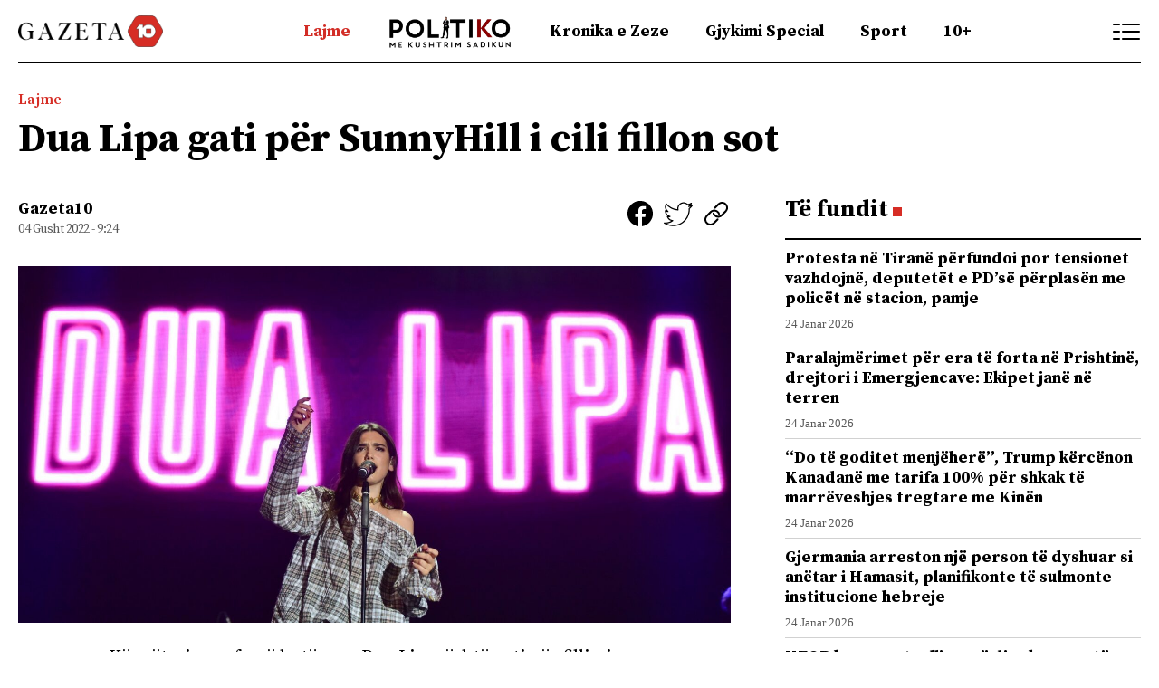

--- FILE ---
content_type: text/html; charset=UTF-8
request_url: https://gazeta10.com/dua-lipa-gati-per-sunnyhill-i-cili-fillon-sot/
body_size: 15475
content:
<!doctype html>
<html lang="sq">
<head>
	<meta charset="UTF-8">
	<meta name="viewport" content="width=device-width, initial-scale=1">
	<meta name="theme-color" content="#d62d25">
	<link rel="profile" href="https://gmpg.org/xfn/11">
	<link rel="icon" type="image/x-icon" href="https://gazeta10.com/wp-content/themes/kanal10-design/logo/favicon.ico">
	<link rel="stylesheet" type="text/css" href="https://gazeta10.com/wp-content/themes/kanal10-design/stilet/Stilii.css">
	<link rel="stylesheet" type="text/css" href="https://gazeta10.com/wp-content/themes/kanal10-design/stilet/Youtubeee.css">
	<link rel="stylesheet" href="https://gazeta10.com/wp-content/themes/kanal10-design/stilet/jquery.flipsters.min.css">
    <script src="https://gazeta10.com/wp-content/themes/kanal10-design/js/jquery.min.js"></script>
    <script src="https://gazeta10.com/wp-content/themes/kanal10-design/js/jquery.flipster.min.js"></script>
    <script src="https://cdnjs.cloudflare.com/ajax/libs/popper.js/1.14.7/umd/popper.min.js"></script>
    <script src="https://cdnjs.cloudflare.com/ajax/libs/twitter-bootstrap/4.3.1/js/bootstrap.min.js"></script>
    <script src="https://cdnjs.cloudflare.com/ajax/libs/clipboard.js/2.0.4/clipboard.min.js"></script>


<script>
// Kerko sticky
  $(document).ready(function(){
  $('.search-open').click(function(){
  $('.search-box').toggle();
});
});

// Menu sticky


</script>

	<title>Dua Lipa gati për SunnyHill i cili fillon sot &#8211; Gazeta10</title>
<meta name='robots' content='noindex, nofollow' />

<link rel="alternate" type="application/rss+xml" title="Gazeta10 &raquo; Prurje" href="https://gazeta10.com/feed/" />
<link rel="alternate" type="application/rss+xml" title="Gazeta10 &raquo; Prurje për Komentet" href="https://gazeta10.com/comments/feed/" />
<link rel="alternate" type="application/rss+xml" title="Gazeta10 &raquo; Prurje për Komentet te Dua Lipa gati për SunnyHill i cili fillon sot" href="https://gazeta10.com/dua-lipa-gati-per-sunnyhill-i-cili-fillon-sot/feed/" />
<link rel="alternate" title="oEmbed (JSON)" type="application/json+oembed" href="https://gazeta10.com/wp-json/oembed/1.0/embed?url=https%3A%2F%2Fgazeta10.com%2Fdua-lipa-gati-per-sunnyhill-i-cili-fillon-sot%2F" />
<link rel="alternate" title="oEmbed (XML)" type="text/xml+oembed" href="https://gazeta10.com/wp-json/oembed/1.0/embed?url=https%3A%2F%2Fgazeta10.com%2Fdua-lipa-gati-per-sunnyhill-i-cili-fillon-sot%2F&#038;format=xml" />
<meta property="og:title" content="Dua Lipa gati për SunnyHill i cili fillon sot" /><meta property="og:description" content="..." /><meta property="og:image:width" content="500" /><meta property="og:image:height" content="500" /><meta property="og:image" content="https://gazeta10.com/wp-content/uploads/2022/08/Sunny-Hill-Foundation.jpg" /><meta property="og:type" content="article" /><meta property="og:url" content="https://gazeta10.com/dua-lipa-gati-per-sunnyhill-i-cili-fillon-sot/" /><meta name="twitter:title" content="Dua Lipa gati për SunnyHill i cili fillon sot" /><meta name="twitter:description" content="Këngëtarja me famë botërore, Dua Lipa, është gati për fillimin e SunnyHill, festivali i cili fillon sot në Kosovë, shkruan Gazeta10. Në SunnyHill krahas Lipës do të performojnë edhe disa artistë të tjerë të famshëm. Dje, përmes një njoftimi SunnyHill ka bërë të ditur edhe disa rregulla të cilat pjesëmarrësit duhet t’i plotësojnë. Është paralajmruar [&hellip;]" /><meta name="twitter:image" content="https://gazeta10.com/wp-content/uploads/2022/08/Sunny-Hill-Foundation.jpg" /><meta name="twitter:card" content="summary_large_image" /><meta name="twitter:site" content="@Demokracia" /><meta name="twitter:creator" content="@Demokracia" /><style id='wp-img-auto-sizes-contain-inline-css'>
img:is([sizes=auto i],[sizes^="auto," i]){contain-intrinsic-size:3000px 1500px}
/*# sourceURL=wp-img-auto-sizes-contain-inline-css */
</style>
<style id='wp-emoji-styles-inline-css'>

	img.wp-smiley, img.emoji {
		display: inline !important;
		border: none !important;
		box-shadow: none !important;
		height: 1em !important;
		width: 1em !important;
		margin: 0 0.07em !important;
		vertical-align: -0.1em !important;
		background: none !important;
		padding: 0 !important;
	}
/*# sourceURL=wp-emoji-styles-inline-css */
</style>
<style id='wp-block-library-inline-css'>
:root{--wp-block-synced-color:#7a00df;--wp-block-synced-color--rgb:122,0,223;--wp-bound-block-color:var(--wp-block-synced-color);--wp-editor-canvas-background:#ddd;--wp-admin-theme-color:#007cba;--wp-admin-theme-color--rgb:0,124,186;--wp-admin-theme-color-darker-10:#006ba1;--wp-admin-theme-color-darker-10--rgb:0,107,160.5;--wp-admin-theme-color-darker-20:#005a87;--wp-admin-theme-color-darker-20--rgb:0,90,135;--wp-admin-border-width-focus:2px}@media (min-resolution:192dpi){:root{--wp-admin-border-width-focus:1.5px}}.wp-element-button{cursor:pointer}:root .has-very-light-gray-background-color{background-color:#eee}:root .has-very-dark-gray-background-color{background-color:#313131}:root .has-very-light-gray-color{color:#eee}:root .has-very-dark-gray-color{color:#313131}:root .has-vivid-green-cyan-to-vivid-cyan-blue-gradient-background{background:linear-gradient(135deg,#00d084,#0693e3)}:root .has-purple-crush-gradient-background{background:linear-gradient(135deg,#34e2e4,#4721fb 50%,#ab1dfe)}:root .has-hazy-dawn-gradient-background{background:linear-gradient(135deg,#faaca8,#dad0ec)}:root .has-subdued-olive-gradient-background{background:linear-gradient(135deg,#fafae1,#67a671)}:root .has-atomic-cream-gradient-background{background:linear-gradient(135deg,#fdd79a,#004a59)}:root .has-nightshade-gradient-background{background:linear-gradient(135deg,#330968,#31cdcf)}:root .has-midnight-gradient-background{background:linear-gradient(135deg,#020381,#2874fc)}:root{--wp--preset--font-size--normal:16px;--wp--preset--font-size--huge:42px}.has-regular-font-size{font-size:1em}.has-larger-font-size{font-size:2.625em}.has-normal-font-size{font-size:var(--wp--preset--font-size--normal)}.has-huge-font-size{font-size:var(--wp--preset--font-size--huge)}.has-text-align-center{text-align:center}.has-text-align-left{text-align:left}.has-text-align-right{text-align:right}.has-fit-text{white-space:nowrap!important}#end-resizable-editor-section{display:none}.aligncenter{clear:both}.items-justified-left{justify-content:flex-start}.items-justified-center{justify-content:center}.items-justified-right{justify-content:flex-end}.items-justified-space-between{justify-content:space-between}.screen-reader-text{border:0;clip-path:inset(50%);height:1px;margin:-1px;overflow:hidden;padding:0;position:absolute;width:1px;word-wrap:normal!important}.screen-reader-text:focus{background-color:#ddd;clip-path:none;color:#444;display:block;font-size:1em;height:auto;left:5px;line-height:normal;padding:15px 23px 14px;text-decoration:none;top:5px;width:auto;z-index:100000}html :where(.has-border-color){border-style:solid}html :where([style*=border-top-color]){border-top-style:solid}html :where([style*=border-right-color]){border-right-style:solid}html :where([style*=border-bottom-color]){border-bottom-style:solid}html :where([style*=border-left-color]){border-left-style:solid}html :where([style*=border-width]){border-style:solid}html :where([style*=border-top-width]){border-top-style:solid}html :where([style*=border-right-width]){border-right-style:solid}html :where([style*=border-bottom-width]){border-bottom-style:solid}html :where([style*=border-left-width]){border-left-style:solid}html :where(img[class*=wp-image-]){height:auto;max-width:100%}:where(figure){margin:0 0 1em}html :where(.is-position-sticky){--wp-admin--admin-bar--position-offset:var(--wp-admin--admin-bar--height,0px)}@media screen and (max-width:600px){html :where(.is-position-sticky){--wp-admin--admin-bar--position-offset:0px}}

/*# sourceURL=wp-block-library-inline-css */
</style><style id='wp-block-image-inline-css'>
.wp-block-image>a,.wp-block-image>figure>a{display:inline-block}.wp-block-image img{box-sizing:border-box;height:auto;max-width:100%;vertical-align:bottom}@media not (prefers-reduced-motion){.wp-block-image img.hide{visibility:hidden}.wp-block-image img.show{animation:show-content-image .4s}}.wp-block-image[style*=border-radius] img,.wp-block-image[style*=border-radius]>a{border-radius:inherit}.wp-block-image.has-custom-border img{box-sizing:border-box}.wp-block-image.aligncenter{text-align:center}.wp-block-image.alignfull>a,.wp-block-image.alignwide>a{width:100%}.wp-block-image.alignfull img,.wp-block-image.alignwide img{height:auto;width:100%}.wp-block-image .aligncenter,.wp-block-image .alignleft,.wp-block-image .alignright,.wp-block-image.aligncenter,.wp-block-image.alignleft,.wp-block-image.alignright{display:table}.wp-block-image .aligncenter>figcaption,.wp-block-image .alignleft>figcaption,.wp-block-image .alignright>figcaption,.wp-block-image.aligncenter>figcaption,.wp-block-image.alignleft>figcaption,.wp-block-image.alignright>figcaption{caption-side:bottom;display:table-caption}.wp-block-image .alignleft{float:left;margin:.5em 1em .5em 0}.wp-block-image .alignright{float:right;margin:.5em 0 .5em 1em}.wp-block-image .aligncenter{margin-left:auto;margin-right:auto}.wp-block-image :where(figcaption){margin-bottom:1em;margin-top:.5em}.wp-block-image.is-style-circle-mask img{border-radius:9999px}@supports ((-webkit-mask-image:none) or (mask-image:none)) or (-webkit-mask-image:none){.wp-block-image.is-style-circle-mask img{border-radius:0;-webkit-mask-image:url('data:image/svg+xml;utf8,<svg viewBox="0 0 100 100" xmlns="http://www.w3.org/2000/svg"><circle cx="50" cy="50" r="50"/></svg>');mask-image:url('data:image/svg+xml;utf8,<svg viewBox="0 0 100 100" xmlns="http://www.w3.org/2000/svg"><circle cx="50" cy="50" r="50"/></svg>');mask-mode:alpha;-webkit-mask-position:center;mask-position:center;-webkit-mask-repeat:no-repeat;mask-repeat:no-repeat;-webkit-mask-size:contain;mask-size:contain}}:root :where(.wp-block-image.is-style-rounded img,.wp-block-image .is-style-rounded img){border-radius:9999px}.wp-block-image figure{margin:0}.wp-lightbox-container{display:flex;flex-direction:column;position:relative}.wp-lightbox-container img{cursor:zoom-in}.wp-lightbox-container img:hover+button{opacity:1}.wp-lightbox-container button{align-items:center;backdrop-filter:blur(16px) saturate(180%);background-color:#5a5a5a40;border:none;border-radius:4px;cursor:zoom-in;display:flex;height:20px;justify-content:center;opacity:0;padding:0;position:absolute;right:16px;text-align:center;top:16px;width:20px;z-index:100}@media not (prefers-reduced-motion){.wp-lightbox-container button{transition:opacity .2s ease}}.wp-lightbox-container button:focus-visible{outline:3px auto #5a5a5a40;outline:3px auto -webkit-focus-ring-color;outline-offset:3px}.wp-lightbox-container button:hover{cursor:pointer;opacity:1}.wp-lightbox-container button:focus{opacity:1}.wp-lightbox-container button:focus,.wp-lightbox-container button:hover,.wp-lightbox-container button:not(:hover):not(:active):not(.has-background){background-color:#5a5a5a40;border:none}.wp-lightbox-overlay{box-sizing:border-box;cursor:zoom-out;height:100vh;left:0;overflow:hidden;position:fixed;top:0;visibility:hidden;width:100%;z-index:100000}.wp-lightbox-overlay .close-button{align-items:center;cursor:pointer;display:flex;justify-content:center;min-height:40px;min-width:40px;padding:0;position:absolute;right:calc(env(safe-area-inset-right) + 16px);top:calc(env(safe-area-inset-top) + 16px);z-index:5000000}.wp-lightbox-overlay .close-button:focus,.wp-lightbox-overlay .close-button:hover,.wp-lightbox-overlay .close-button:not(:hover):not(:active):not(.has-background){background:none;border:none}.wp-lightbox-overlay .lightbox-image-container{height:var(--wp--lightbox-container-height);left:50%;overflow:hidden;position:absolute;top:50%;transform:translate(-50%,-50%);transform-origin:top left;width:var(--wp--lightbox-container-width);z-index:9999999999}.wp-lightbox-overlay .wp-block-image{align-items:center;box-sizing:border-box;display:flex;height:100%;justify-content:center;margin:0;position:relative;transform-origin:0 0;width:100%;z-index:3000000}.wp-lightbox-overlay .wp-block-image img{height:var(--wp--lightbox-image-height);min-height:var(--wp--lightbox-image-height);min-width:var(--wp--lightbox-image-width);width:var(--wp--lightbox-image-width)}.wp-lightbox-overlay .wp-block-image figcaption{display:none}.wp-lightbox-overlay button{background:none;border:none}.wp-lightbox-overlay .scrim{background-color:#fff;height:100%;opacity:.9;position:absolute;width:100%;z-index:2000000}.wp-lightbox-overlay.active{visibility:visible}@media not (prefers-reduced-motion){.wp-lightbox-overlay.active{animation:turn-on-visibility .25s both}.wp-lightbox-overlay.active img{animation:turn-on-visibility .35s both}.wp-lightbox-overlay.show-closing-animation:not(.active){animation:turn-off-visibility .35s both}.wp-lightbox-overlay.show-closing-animation:not(.active) img{animation:turn-off-visibility .25s both}.wp-lightbox-overlay.zoom.active{animation:none;opacity:1;visibility:visible}.wp-lightbox-overlay.zoom.active .lightbox-image-container{animation:lightbox-zoom-in .4s}.wp-lightbox-overlay.zoom.active .lightbox-image-container img{animation:none}.wp-lightbox-overlay.zoom.active .scrim{animation:turn-on-visibility .4s forwards}.wp-lightbox-overlay.zoom.show-closing-animation:not(.active){animation:none}.wp-lightbox-overlay.zoom.show-closing-animation:not(.active) .lightbox-image-container{animation:lightbox-zoom-out .4s}.wp-lightbox-overlay.zoom.show-closing-animation:not(.active) .lightbox-image-container img{animation:none}.wp-lightbox-overlay.zoom.show-closing-animation:not(.active) .scrim{animation:turn-off-visibility .4s forwards}}@keyframes show-content-image{0%{visibility:hidden}99%{visibility:hidden}to{visibility:visible}}@keyframes turn-on-visibility{0%{opacity:0}to{opacity:1}}@keyframes turn-off-visibility{0%{opacity:1;visibility:visible}99%{opacity:0;visibility:visible}to{opacity:0;visibility:hidden}}@keyframes lightbox-zoom-in{0%{transform:translate(calc((-100vw + var(--wp--lightbox-scrollbar-width))/2 + var(--wp--lightbox-initial-left-position)),calc(-50vh + var(--wp--lightbox-initial-top-position))) scale(var(--wp--lightbox-scale))}to{transform:translate(-50%,-50%) scale(1)}}@keyframes lightbox-zoom-out{0%{transform:translate(-50%,-50%) scale(1);visibility:visible}99%{visibility:visible}to{transform:translate(calc((-100vw + var(--wp--lightbox-scrollbar-width))/2 + var(--wp--lightbox-initial-left-position)),calc(-50vh + var(--wp--lightbox-initial-top-position))) scale(var(--wp--lightbox-scale));visibility:hidden}}
/*# sourceURL=https://gazeta10.com/wp-includes/blocks/image/style.min.css */
</style>
<style id='global-styles-inline-css'>
:root{--wp--preset--aspect-ratio--square: 1;--wp--preset--aspect-ratio--4-3: 4/3;--wp--preset--aspect-ratio--3-4: 3/4;--wp--preset--aspect-ratio--3-2: 3/2;--wp--preset--aspect-ratio--2-3: 2/3;--wp--preset--aspect-ratio--16-9: 16/9;--wp--preset--aspect-ratio--9-16: 9/16;--wp--preset--color--black: #000000;--wp--preset--color--cyan-bluish-gray: #abb8c3;--wp--preset--color--white: #ffffff;--wp--preset--color--pale-pink: #f78da7;--wp--preset--color--vivid-red: #cf2e2e;--wp--preset--color--luminous-vivid-orange: #ff6900;--wp--preset--color--luminous-vivid-amber: #fcb900;--wp--preset--color--light-green-cyan: #7bdcb5;--wp--preset--color--vivid-green-cyan: #00d084;--wp--preset--color--pale-cyan-blue: #8ed1fc;--wp--preset--color--vivid-cyan-blue: #0693e3;--wp--preset--color--vivid-purple: #9b51e0;--wp--preset--gradient--vivid-cyan-blue-to-vivid-purple: linear-gradient(135deg,rgb(6,147,227) 0%,rgb(155,81,224) 100%);--wp--preset--gradient--light-green-cyan-to-vivid-green-cyan: linear-gradient(135deg,rgb(122,220,180) 0%,rgb(0,208,130) 100%);--wp--preset--gradient--luminous-vivid-amber-to-luminous-vivid-orange: linear-gradient(135deg,rgb(252,185,0) 0%,rgb(255,105,0) 100%);--wp--preset--gradient--luminous-vivid-orange-to-vivid-red: linear-gradient(135deg,rgb(255,105,0) 0%,rgb(207,46,46) 100%);--wp--preset--gradient--very-light-gray-to-cyan-bluish-gray: linear-gradient(135deg,rgb(238,238,238) 0%,rgb(169,184,195) 100%);--wp--preset--gradient--cool-to-warm-spectrum: linear-gradient(135deg,rgb(74,234,220) 0%,rgb(151,120,209) 20%,rgb(207,42,186) 40%,rgb(238,44,130) 60%,rgb(251,105,98) 80%,rgb(254,248,76) 100%);--wp--preset--gradient--blush-light-purple: linear-gradient(135deg,rgb(255,206,236) 0%,rgb(152,150,240) 100%);--wp--preset--gradient--blush-bordeaux: linear-gradient(135deg,rgb(254,205,165) 0%,rgb(254,45,45) 50%,rgb(107,0,62) 100%);--wp--preset--gradient--luminous-dusk: linear-gradient(135deg,rgb(255,203,112) 0%,rgb(199,81,192) 50%,rgb(65,88,208) 100%);--wp--preset--gradient--pale-ocean: linear-gradient(135deg,rgb(255,245,203) 0%,rgb(182,227,212) 50%,rgb(51,167,181) 100%);--wp--preset--gradient--electric-grass: linear-gradient(135deg,rgb(202,248,128) 0%,rgb(113,206,126) 100%);--wp--preset--gradient--midnight: linear-gradient(135deg,rgb(2,3,129) 0%,rgb(40,116,252) 100%);--wp--preset--font-size--small: 13px;--wp--preset--font-size--medium: 20px;--wp--preset--font-size--large: 36px;--wp--preset--font-size--x-large: 42px;--wp--preset--spacing--20: 0.44rem;--wp--preset--spacing--30: 0.67rem;--wp--preset--spacing--40: 1rem;--wp--preset--spacing--50: 1.5rem;--wp--preset--spacing--60: 2.25rem;--wp--preset--spacing--70: 3.38rem;--wp--preset--spacing--80: 5.06rem;--wp--preset--shadow--natural: 6px 6px 9px rgba(0, 0, 0, 0.2);--wp--preset--shadow--deep: 12px 12px 50px rgba(0, 0, 0, 0.4);--wp--preset--shadow--sharp: 6px 6px 0px rgba(0, 0, 0, 0.2);--wp--preset--shadow--outlined: 6px 6px 0px -3px rgb(255, 255, 255), 6px 6px rgb(0, 0, 0);--wp--preset--shadow--crisp: 6px 6px 0px rgb(0, 0, 0);}:where(.is-layout-flex){gap: 0.5em;}:where(.is-layout-grid){gap: 0.5em;}body .is-layout-flex{display: flex;}.is-layout-flex{flex-wrap: wrap;align-items: center;}.is-layout-flex > :is(*, div){margin: 0;}body .is-layout-grid{display: grid;}.is-layout-grid > :is(*, div){margin: 0;}:where(.wp-block-columns.is-layout-flex){gap: 2em;}:where(.wp-block-columns.is-layout-grid){gap: 2em;}:where(.wp-block-post-template.is-layout-flex){gap: 1.25em;}:where(.wp-block-post-template.is-layout-grid){gap: 1.25em;}.has-black-color{color: var(--wp--preset--color--black) !important;}.has-cyan-bluish-gray-color{color: var(--wp--preset--color--cyan-bluish-gray) !important;}.has-white-color{color: var(--wp--preset--color--white) !important;}.has-pale-pink-color{color: var(--wp--preset--color--pale-pink) !important;}.has-vivid-red-color{color: var(--wp--preset--color--vivid-red) !important;}.has-luminous-vivid-orange-color{color: var(--wp--preset--color--luminous-vivid-orange) !important;}.has-luminous-vivid-amber-color{color: var(--wp--preset--color--luminous-vivid-amber) !important;}.has-light-green-cyan-color{color: var(--wp--preset--color--light-green-cyan) !important;}.has-vivid-green-cyan-color{color: var(--wp--preset--color--vivid-green-cyan) !important;}.has-pale-cyan-blue-color{color: var(--wp--preset--color--pale-cyan-blue) !important;}.has-vivid-cyan-blue-color{color: var(--wp--preset--color--vivid-cyan-blue) !important;}.has-vivid-purple-color{color: var(--wp--preset--color--vivid-purple) !important;}.has-black-background-color{background-color: var(--wp--preset--color--black) !important;}.has-cyan-bluish-gray-background-color{background-color: var(--wp--preset--color--cyan-bluish-gray) !important;}.has-white-background-color{background-color: var(--wp--preset--color--white) !important;}.has-pale-pink-background-color{background-color: var(--wp--preset--color--pale-pink) !important;}.has-vivid-red-background-color{background-color: var(--wp--preset--color--vivid-red) !important;}.has-luminous-vivid-orange-background-color{background-color: var(--wp--preset--color--luminous-vivid-orange) !important;}.has-luminous-vivid-amber-background-color{background-color: var(--wp--preset--color--luminous-vivid-amber) !important;}.has-light-green-cyan-background-color{background-color: var(--wp--preset--color--light-green-cyan) !important;}.has-vivid-green-cyan-background-color{background-color: var(--wp--preset--color--vivid-green-cyan) !important;}.has-pale-cyan-blue-background-color{background-color: var(--wp--preset--color--pale-cyan-blue) !important;}.has-vivid-cyan-blue-background-color{background-color: var(--wp--preset--color--vivid-cyan-blue) !important;}.has-vivid-purple-background-color{background-color: var(--wp--preset--color--vivid-purple) !important;}.has-black-border-color{border-color: var(--wp--preset--color--black) !important;}.has-cyan-bluish-gray-border-color{border-color: var(--wp--preset--color--cyan-bluish-gray) !important;}.has-white-border-color{border-color: var(--wp--preset--color--white) !important;}.has-pale-pink-border-color{border-color: var(--wp--preset--color--pale-pink) !important;}.has-vivid-red-border-color{border-color: var(--wp--preset--color--vivid-red) !important;}.has-luminous-vivid-orange-border-color{border-color: var(--wp--preset--color--luminous-vivid-orange) !important;}.has-luminous-vivid-amber-border-color{border-color: var(--wp--preset--color--luminous-vivid-amber) !important;}.has-light-green-cyan-border-color{border-color: var(--wp--preset--color--light-green-cyan) !important;}.has-vivid-green-cyan-border-color{border-color: var(--wp--preset--color--vivid-green-cyan) !important;}.has-pale-cyan-blue-border-color{border-color: var(--wp--preset--color--pale-cyan-blue) !important;}.has-vivid-cyan-blue-border-color{border-color: var(--wp--preset--color--vivid-cyan-blue) !important;}.has-vivid-purple-border-color{border-color: var(--wp--preset--color--vivid-purple) !important;}.has-vivid-cyan-blue-to-vivid-purple-gradient-background{background: var(--wp--preset--gradient--vivid-cyan-blue-to-vivid-purple) !important;}.has-light-green-cyan-to-vivid-green-cyan-gradient-background{background: var(--wp--preset--gradient--light-green-cyan-to-vivid-green-cyan) !important;}.has-luminous-vivid-amber-to-luminous-vivid-orange-gradient-background{background: var(--wp--preset--gradient--luminous-vivid-amber-to-luminous-vivid-orange) !important;}.has-luminous-vivid-orange-to-vivid-red-gradient-background{background: var(--wp--preset--gradient--luminous-vivid-orange-to-vivid-red) !important;}.has-very-light-gray-to-cyan-bluish-gray-gradient-background{background: var(--wp--preset--gradient--very-light-gray-to-cyan-bluish-gray) !important;}.has-cool-to-warm-spectrum-gradient-background{background: var(--wp--preset--gradient--cool-to-warm-spectrum) !important;}.has-blush-light-purple-gradient-background{background: var(--wp--preset--gradient--blush-light-purple) !important;}.has-blush-bordeaux-gradient-background{background: var(--wp--preset--gradient--blush-bordeaux) !important;}.has-luminous-dusk-gradient-background{background: var(--wp--preset--gradient--luminous-dusk) !important;}.has-pale-ocean-gradient-background{background: var(--wp--preset--gradient--pale-ocean) !important;}.has-electric-grass-gradient-background{background: var(--wp--preset--gradient--electric-grass) !important;}.has-midnight-gradient-background{background: var(--wp--preset--gradient--midnight) !important;}.has-small-font-size{font-size: var(--wp--preset--font-size--small) !important;}.has-medium-font-size{font-size: var(--wp--preset--font-size--medium) !important;}.has-large-font-size{font-size: var(--wp--preset--font-size--large) !important;}.has-x-large-font-size{font-size: var(--wp--preset--font-size--x-large) !important;}
/*# sourceURL=global-styles-inline-css */
</style>

<style id='classic-theme-styles-inline-css'>
/*! This file is auto-generated */
.wp-block-button__link{color:#fff;background-color:#32373c;border-radius:9999px;box-shadow:none;text-decoration:none;padding:calc(.667em + 2px) calc(1.333em + 2px);font-size:1.125em}.wp-block-file__button{background:#32373c;color:#fff;text-decoration:none}
/*# sourceURL=/wp-includes/css/classic-themes.min.css */
</style>
<link rel='stylesheet' id='frontonline-style-css' href='https://gazeta10.com/wp-content/themes/kanal10-design/style.css?ver=1.0.0' media='all' />
<link rel='stylesheet' id='wp-block-paragraph-css' href='https://gazeta10.com/wp-includes/blocks/paragraph/style.min.css?ver=6.9' media='all' />
<link rel="https://api.w.org/" href="https://gazeta10.com/wp-json/" /><link rel="alternate" title="JSON" type="application/json" href="https://gazeta10.com/wp-json/wp/v2/posts/3441" /><link rel="EditURI" type="application/rsd+xml" title="RSD" href="https://gazeta10.com/xmlrpc.php?rsd" />
<meta name="generator" content="WordPress 6.9" />
<link rel="canonical" href="https://gazeta10.com/dua-lipa-gati-per-sunnyhill-i-cili-fillon-sot/" />
<link rel='shortlink' href='https://gazeta10.com/?p=3441' />

</head>

<body class="wp-singular post-template-default single single-post postid-3441 single-format-standard wp-custom-logo wp-theme-kanal10-design">



<style>


.mE3yvRB1 {
      display: none;  
}

.heyCyS2x {
      display: none;  
}


    .fixkerko {
    position: sticky;
    top:0;
    z-index: 9999;
    } 
  
  
.permenun .politikologo {
    padding: 0 !important;
}

    .politikologo {
                padding: 0 15px !important;
        }
        
.politikologo a {
    color: transparent !important;
}



    .politikologo a:before {
content: '';
    background: url(https://gazeta10.com/politiko.png);
    background-size: 100%;
    position: relative;
    width: 140px;
    height: 38px;
    display: block;
    background-repeat: no-repeat;
    margin-bottom: -20px;
    color: transparent;
    }
    
    
        @media screen and (max-width: 1024px) {
    .politikologo a:before {
        content: '';
        background: url(https://gazeta10.com/politiko.png);
        background-size: 100%;
        position: relative;
        width: 100px;
        height: 25px;
        display: block;
        background-repeat: no-repeat;
        margin-bottom: -12px;
        color: transparent;
    }
    
    .menu-mobile .menu ul li {
        border: 0;
    }

        
}


</style>

<!-- Google tag (gtag.js) -->
<script async src="https://www.googletagmanager.com/gtag/js?id=G-LY9LLJDSXY"></script>
<script>
  window.dataLayer = window.dataLayer || [];
  function gtag(){dataLayer.push(arguments);}
  gtag('js', new Date());

  gtag('config', 'G-LY9LLJDSXY');
</script>

</head>
<body>

<div id="fb-root"></div>
<script async defer crossorigin="anonymous" src="https://connect.facebook.net/en_US/sdk.js#xfbml=1&version=v20.0"></script>


	<div class="fixkerko">
	    
	    <!-- Kerko -->


	<div class="kontenti">
	<div class="menu">
	    
	    <div class="menumeshume mobile">
<div id="main">
  <span style="cursor:pointer" onclick="openNav()" onclick="closeNav()"><img src="https://gazeta10.com/wp-content/themes/kanal10-design/logo/kerkom.png" style="width: 30px;"></span>
</div>
</div>


	<div class="logo"><a href="https://gazeta10.com/"><img src="https://gazeta10.com/wp-content/themes/kanal10-design/logo/Logo.png"></a></div><!-- logo mobile -->

           
				<ul class="desktop"><li id="menu-item-257072" class="menu-item menu-item-type-taxonomy menu-item-object-category current-post-ancestor current-menu-parent current-post-parent menu-item-257072 active "><a href="https://gazeta10.com/rubrika/lajme/">Lajme</a></li>
<li id="menu-item-267380" class="politikologo menu-item menu-item-type-taxonomy menu-item-object-category menu-item-267380"><a href="https://gazeta10.com/rubrika/politiko/">Politiko</a></li>
<li id="menu-item-257075" class="menu-item menu-item-type-taxonomy menu-item-object-category menu-item-257075"><a href="https://gazeta10.com/rubrika/kronika-e-zeze/">Kronika e Zeze</a></li>
<li id="menu-item-257080" class="menu-item menu-item-type-taxonomy menu-item-object-category menu-item-257080"><a href="https://gazeta10.com/rubrika/gjykimi-special/">Gjykimi Special</a></li>
<li id="menu-item-257073" class="menu-item menu-item-type-taxonomy menu-item-object-category menu-item-257073"><a href="https://gazeta10.com/rubrika/sport/">Sport</a></li>
<li id="menu-item-257074" class="menu-item menu-item-type-taxonomy menu-item-object-category menu-item-257074"><a href="https://gazeta10.com/rubrika/10plus/">10+</a></li>
</ul>


<div class="kerkoni-menumeshume">
<div class="kerko search-open">
	<div class="kerkimi"><img src="https://gazeta10.com/wp-content/themes/kanal10-design/logo/kerkom.png"></div><!-- kerkimi -->
</div>
<div class="menumeshume">
<div id="main">
  <span style="cursor:pointer" onclick="openNav()" onclick="closeNav()"><img src="https://gazeta10.com/wp-content/themes/kanal10-design/logo/menudemo.png"></span>
</div>
</div>
</div><!-- kerko-menu -->
</div><!-- Menu -->

</div>

<div class="search-box">
<div class="shtyje-search">
<form role="submit-btn" method="get" class="submit-btn" action="https://gazeta10.com/">
<label>
<input type="text" name="s" placeholder="Kërko...">
<button type="submit" class="submit-btn"><img src="https://gazeta10.com/wp-content/themes/kanal10-design/logo/kerkom.png"></button>
</label>
</form>
</div>
</div>
<!-- Search Box vecant -->


<!-- Menu Mobile shirit -->
<div class="menu-mobile">
        <div class="menu">
        <ul>
<li>
<ul><li class="menu-item menu-item-type-taxonomy menu-item-object-category current-post-ancestor current-menu-parent current-post-parent menu-item-257072 active "><a href="https://gazeta10.com/rubrika/lajme/">Lajme</a></li>
<li class="politikologo menu-item menu-item-type-taxonomy menu-item-object-category menu-item-267380"><a href="https://gazeta10.com/rubrika/politiko/">Politiko</a></li>
<li class="menu-item menu-item-type-taxonomy menu-item-object-category menu-item-257075"><a href="https://gazeta10.com/rubrika/kronika-e-zeze/">Kronika e Zeze</a></li>
<li class="menu-item menu-item-type-taxonomy menu-item-object-category menu-item-257080"><a href="https://gazeta10.com/rubrika/gjykimi-special/">Gjykimi Special</a></li>
<li class="menu-item menu-item-type-taxonomy menu-item-object-category menu-item-257073"><a href="https://gazeta10.com/rubrika/sport/">Sport</a></li>
<li class="menu-item menu-item-type-taxonomy menu-item-object-category menu-item-257074"><a href="https://gazeta10.com/rubrika/10plus/">10+</a></li>
</ul></li>
</ul>

</div><!-- Menu -->
</div><!-- menu-mobile -->


<!-- Menu Anash -->

<div id="mySidenav" class="sidenav">
<div class="kontenti" style="position: relative;">


<div class="logo">
    <a href="https://gazeta10.com/"><img src="https://gazeta10.com/wp-content/themes/kanal10-design/logo/Logo.png"></a>
 <a href="javascript:void(0)" class="closebtn" onclick="closeNav()">&times;</a>
</div>




<div class="search-box">
<div class="shtyje-search">
<form role="submit-btn" method="get" class="submit-btn" action="https://gazeta10.com/">
<label>
<input type="text" name="s" placeholder="Kërko...">
<button type="submit" class="submit-btn"><img src="https://gazeta10.com/wp-content/themes/kanal10-design/logo/kerkom.png"></button>
</label>
</form>


</div>
</div>


<div class="kerko-menuja">

    <div class="kategorit">
<titulli>Menu</titulli>
<div class="permenun">
<li class="menu-item menu-item-type-taxonomy menu-item-object-category current-post-ancestor current-menu-parent current-post-parent menu-item-257072 active "><a href="https://gazeta10.com/rubrika/lajme/">Lajme</a></li>
<li class="politikologo menu-item menu-item-type-taxonomy menu-item-object-category menu-item-267380"><a href="https://gazeta10.com/rubrika/politiko/">Politiko</a></li>
<li class="menu-item menu-item-type-taxonomy menu-item-object-category menu-item-257075"><a href="https://gazeta10.com/rubrika/kronika-e-zeze/">Kronika e Zeze</a></li>
<li class="menu-item menu-item-type-taxonomy menu-item-object-category menu-item-257080"><a href="https://gazeta10.com/rubrika/gjykimi-special/">Gjykimi Special</a></li>
<li class="menu-item menu-item-type-taxonomy menu-item-object-category menu-item-257073"><a href="https://gazeta10.com/rubrika/sport/">Sport</a></li>
<li class="menu-item menu-item-type-taxonomy menu-item-object-category menu-item-257074"><a href="https://gazeta10.com/rubrika/10plus/">10+</a></li>
</div>

    </div>

    <div class="rreth-nesh">
<titulli>Kontaktoni</titulli>

<p>info@gazeta10.com</p>

<div class="sociale-header">
    <div class="fb"><a href="https://www.facebook.com/Kanal10.live/" target="_blank"><img src="https://gazeta10.com/wp-content/themes/kanal10-design/logo/fb-header.svg"></a></div>
    <div class="ig"><a href="https://www.instagram.com/kanal10.live/" target="_blank"><img src="https://gazeta10.com/wp-content/themes/kanal10-design/logo/ig-header.svg"></a></div>
    <div class="yt"><a href="https://www.youtube.com/c/Kanal10Live" target="_blank"><img src="https://gazeta10.com/wp-content/themes/kanal10-design/logo/yt-header.svg"></a></div>
</div>
    </div>

</div><!-- kerko menuja -->




</div>

</div>
</div>
<!-- Menu Anash -->





        <div class="reklama">    <!-- Revive Adserver Asynchronous JS Tag - Generated with Revive Adserver v5.4.1 -->
<ins data-revive-zoneid="43" data-revive-id="8ef7f8ba6db9b49c22b7894e66d04a04"></ins>
<script async src="//ads.gazeta10.com/www/delivery/asyncjs.php"></script></div>



<div class="kontenti art">
 <div class="lajme-titulli">Lajme</div>
<h3>Dua Lipa gati për SunnyHill i cili fillon sot</h3>
<div class="lajmi-lexo">
<div class="lajmi-lexo2">

<div class="gazetari-sociale">
	<div class="gazetari">

    	<a>Gazeta10</a>
    <div class="ora">04 Gusht 2022 - 9:24</div>
	</div><!-- Gazetari -->

	<div class="sociale">
		<a href="https://www.facebook.com/sharer/sharer.php?u=https://gazeta10.com/dua-lipa-gati-per-sunnyhill-i-cili-fillon-sot/" onclick="window.open(this.href, '', 'menubar=no,toolbar=no,resizable=yes,scrollbars=yes,left=660,top=190,width=600,height=600'); return false;" target="_blank"><rrjetet><img src="https://gazeta10.com/wp-content/themes/kanal10-design/logo/facebook.svg"></rrjetet></a>
		<a href="https://twitter.com/intent/tweet?text=https://gazeta10.com/dua-lipa-gati-per-sunnyhill-i-cili-fillon-sot/" target="_blank"><rrjetet><img src="https://gazeta10.com/wp-content/themes/kanal10-design/logo/tw.svg"></rrjetet></a>
		<a id="copy" data-clipboard-text="https://gazeta10.com/dua-lipa-gati-per-sunnyhill-i-cili-fillon-sot/"><rrjetet><img src="https://gazeta10.com/wp-content/themes/kanal10-design/logo/clink.svg"></rrjetet></a>
	</div>
</div>

<div class="foto-lajmi" style="position: relative;">
<img width="2048" height="1027" src="https://gazeta10.com/wp-content/uploads/2022/08/Sunny-Hill-Foundation.jpg" class="attachment-full size-full wp-post-image" alt="" decoding="async" fetchpriority="high" srcset="https://gazeta10.com/wp-content/uploads/2022/08/Sunny-Hill-Foundation.jpg 2048w, https://gazeta10.com/wp-content/uploads/2022/08/Sunny-Hill-Foundation-300x150.jpg 300w, https://gazeta10.com/wp-content/uploads/2022/08/Sunny-Hill-Foundation-1024x514.jpg 1024w, https://gazeta10.com/wp-content/uploads/2022/08/Sunny-Hill-Foundation-768x385.jpg 768w, https://gazeta10.com/wp-content/uploads/2022/08/Sunny-Hill-Foundation-1536x770.jpg 1536w, https://gazeta10.com/wp-content/uploads/2022/08/Sunny-Hill-Foundation-24x12.jpg 24w, https://gazeta10.com/wp-content/uploads/2022/08/Sunny-Hill-Foundation-36x18.jpg 36w, https://gazeta10.com/wp-content/uploads/2022/08/Sunny-Hill-Foundation-48x24.jpg 48w" sizes="(max-width: 2048px) 100vw, 2048px" /></div><!-- Foto Lajmi -->

<div class="teksti">

<p>Këngëtarja me famë botërore, Dua Lipa, është gati për fillimin e SunnyHill, festivali i cili fillon sot në Kosovë, shkruan Gazeta10.</p>



<p>Në SunnyHill krahas Lipës do të performojnë edhe disa artistë të tjerë të famshëm.</p><div class="imKmjFfG" style="clear:both;float:left;width:100%;margin:0 0 20px 0;"><!-- Revive Adserver Asynchronous JS Tag - Generated with Revive Adserver v5.4.1 -->
<ins data-revive-zoneid="40" data-revive-id="8ef7f8ba6db9b49c22b7894e66d04a04"></ins>
<script async src="//ads.gazeta10.com/www/delivery/asyncjs.php"></script></div>



<p>Dje, përmes një njoftimi SunnyHill ka bërë të ditur edhe disa rregulla të cilat pjesëmarrësit duhet t’i plotësojnë.</p>



<p>Është paralajmruar për kontroll të sigurisë si dhe për moslejimin e hyrjes me disa gjësende.</p><div class="ELZhKAqD" style="clear:both;float:left;width:100%;margin:0 0 20px 0;"><!-- Revive Adserver Asynchronous JS Tag - Generated with Revive Adserver v5.4.1 -->
<ins data-revive-zoneid="19" data-revive-id="8ef7f8ba6db9b49c22b7894e66d04a04"></ins>
<script async src="//ads.gazeta10.com/www/delivery/asyncjs.php"></script></div>



<p>Dua Lipa përmes një postimi ka sjellur pak atmosferë nga Gërmia, vendi ku edhe do të mbahet ky festival. / Gazeta10. </p>



<figure class="wp-block-image size-full"><img decoding="async" width="691" height="752" src="https://gazeta10.com/wp-content/uploads/2022/08/Capture-11.png" alt="" class="wp-image-3442" srcset="https://gazeta10.com/wp-content/uploads/2022/08/Capture-11.png 691w, https://gazeta10.com/wp-content/uploads/2022/08/Capture-11-276x300.png 276w, https://gazeta10.com/wp-content/uploads/2022/08/Capture-11-22x24.png 22w, https://gazeta10.com/wp-content/uploads/2022/08/Capture-11-33x36.png 33w, https://gazeta10.com/wp-content/uploads/2022/08/Capture-11-44x48.png 44w" sizes="(max-width: 691px) 100vw, 691px" /></figure>
</p>
<div class="perviber">
    <a href="https://gazeta10.com/viber"><img src="https://gazeta10.com/wp-content/themes/kanal10-design/logo/viber.jpg"></a>
</div>

<style>
    .perviber {
        padding: 20px 0;
    }
</style>

<div class="etiketimet"> <a href="https://gazeta10.com/tag/dua-lipa/" rel="tag">Dua Lipa</a><a href="https://gazeta10.com/tag/sunnyhill/" rel="tag">SunnyHill</a></div>
</div>
</div><!-- lajmi lexo2 -->

<!-- Nga Rubrika -->
<div class="hiqe-kontent">
<div class="kontenti mobile">
<titulli>Nga Rubrika</titulli>
<div class="lajme rb">

<div class="lajmet">
        	<div class="foto">
			<a href="https://gazeta10.com/protesta-ne-tirane-perfundoi-por-tensionet-vazhdojne-deputetet-e-pdse-perplasen-me-policet-ne-stacion-pamje/">
				<img width="600" height="360" src="https://gazeta10.com/wp-content/uploads/2026/01/IMG_6739.png" class="attachment-full size-full wp-post-image" alt="" decoding="async" loading="lazy" srcset="https://gazeta10.com/wp-content/uploads/2026/01/IMG_6739.png 600w, https://gazeta10.com/wp-content/uploads/2026/01/IMG_6739-300x180.png 300w" sizes="auto, (max-width: 600px) 100vw, 600px" />			</a>
			</div>
			<div class="cat-ora"><cat>Lajme</cat></div>
			<div class="titulli"><a href="https://gazeta10.com/protesta-ne-tirane-perfundoi-por-tensionet-vazhdojne-deputetet-e-pdse-perplasen-me-policet-ne-stacion-pamje/">Protesta në Tiranë përfundoi por tensionet vazhdojnë, deputetët e PD’së përplasën me policët në stacion, pamje</a></div>
			<div class="cat-ora"><ora>24 Janar 2026</ora></div>
        </div><!-- lajmet -->

<div class="lajmet">
        	<div class="foto">
			<a href="https://gazeta10.com/paralajmerimet-per-era-te-forta-ne-prishtine-drejtori-i-emergjencave-ekipet-jane-ne-terren/">
				<img width="1333" height="1000" src="https://gazeta10.com/wp-content/uploads/2026/01/IMG_6738.jpeg" class="attachment-full size-full wp-post-image" alt="" decoding="async" loading="lazy" srcset="https://gazeta10.com/wp-content/uploads/2026/01/IMG_6738.jpeg 1333w, https://gazeta10.com/wp-content/uploads/2026/01/IMG_6738-300x225.jpeg 300w, https://gazeta10.com/wp-content/uploads/2026/01/IMG_6738-1024x768.jpeg 1024w, https://gazeta10.com/wp-content/uploads/2026/01/IMG_6738-768x576.jpeg 768w" sizes="auto, (max-width: 1333px) 100vw, 1333px" />			</a>
			</div>
			<div class="cat-ora"><cat>Lajme</cat></div>
			<div class="titulli"><a href="https://gazeta10.com/paralajmerimet-per-era-te-forta-ne-prishtine-drejtori-i-emergjencave-ekipet-jane-ne-terren/">Paralajmërimet për era të forta në Prishtinë, drejtori i Emergjencave: Ekipet janë në terren</a></div>
			<div class="cat-ora"><ora>24 Janar 2026</ora></div>
        </div><!-- lajmet -->

<div class="lajmet">
        	<div class="foto">
			<a href="https://gazeta10.com/do-te-goditet-menjehere-trump-kercenon-kanadane-me-tarifa-100-per-shkak-te-marreveshjes-tregtare-me-kinen/">
				<img width="600" height="360" src="https://gazeta10.com/wp-content/uploads/2026/01/IMG_6737.webp" class="attachment-full size-full wp-post-image" alt="" decoding="async" loading="lazy" srcset="https://gazeta10.com/wp-content/uploads/2026/01/IMG_6737.webp 600w, https://gazeta10.com/wp-content/uploads/2026/01/IMG_6737-300x180.webp 300w" sizes="auto, (max-width: 600px) 100vw, 600px" />			</a>
			</div>
			<div class="cat-ora"><cat>Lajme</cat></div>
			<div class="titulli"><a href="https://gazeta10.com/do-te-goditet-menjehere-trump-kercenon-kanadane-me-tarifa-100-per-shkak-te-marreveshjes-tregtare-me-kinen/">‘‘Do të goditet menjëherë’’, Trump kërcënon Kanadanë me tarifa 100% për shkak të marrëveshjes tregtare me Kinën</a></div>
			<div class="cat-ora"><ora>24 Janar 2026</ora></div>
        </div><!-- lajmet -->

<div class="lajmet">
        	<div class="foto">
			<a href="https://gazeta10.com/gjermania-arreston-nje-person-te-dyshuar-si-anetar-i-hamasit-planifikonte-te-sulmonte-institucione-hebreje/">
				<img width="600" height="360" src="https://gazeta10.com/wp-content/uploads/2026/01/IMG_6736.webp" class="attachment-full size-full wp-post-image" alt="" decoding="async" loading="lazy" srcset="https://gazeta10.com/wp-content/uploads/2026/01/IMG_6736.webp 600w, https://gazeta10.com/wp-content/uploads/2026/01/IMG_6736-300x180.webp 300w" sizes="auto, (max-width: 600px) 100vw, 600px" />			</a>
			</div>
			<div class="cat-ora"><cat>Lajme</cat></div>
			<div class="titulli"><a href="https://gazeta10.com/gjermania-arreston-nje-person-te-dyshuar-si-anetar-i-hamasit-planifikonte-te-sulmonte-institucione-hebreje/">Gjermania arreston një person të dyshuar si anëtar i Hamasit, planifikonte të sulmonte institucione hebreje</a></div>
			<div class="cat-ora"><ora>24 Janar 2026</ora></div>
        </div><!-- lajmet -->

<div class="lajmet">
        	<div class="foto">
			<a href="https://gazeta10.com/kfor-kryen-patrullime-ne-disa-komuna-te-kosoves-keto-aktivitete-forcojne-koordinimin-dhe-nderveprimin-mes-njesive/">
				<img width="600" height="360" src="https://gazeta10.com/wp-content/uploads/2026/01/IMG_6735.png" class="attachment-full size-full wp-post-image" alt="" decoding="async" loading="lazy" srcset="https://gazeta10.com/wp-content/uploads/2026/01/IMG_6735.png 600w, https://gazeta10.com/wp-content/uploads/2026/01/IMG_6735-300x180.png 300w" sizes="auto, (max-width: 600px) 100vw, 600px" />			</a>
			</div>
			<div class="cat-ora"><cat>Lajme</cat></div>
			<div class="titulli"><a href="https://gazeta10.com/kfor-kryen-patrullime-ne-disa-komuna-te-kosoves-keto-aktivitete-forcojne-koordinimin-dhe-nderveprimin-mes-njesive/">KFOR kryen patrullime në disa komuna të Kosovës: Këto aktivitete forcojnë koordinimin dhe ndërveprimin mes njësive</a></div>
			<div class="cat-ora"><ora>24 Janar 2026</ora></div>
        </div><!-- lajmet -->

<div class="lajmet">
        	<div class="foto">
			<a href="https://gazeta10.com/osmani-takohet-me-mergaten-ne-zvicer/">
				<img width="2048" height="1366" src="https://gazeta10.com/wp-content/uploads/2026/01/IMG_6734-2.jpeg" class="attachment-full size-full wp-post-image" alt="" decoding="async" loading="lazy" srcset="https://gazeta10.com/wp-content/uploads/2026/01/IMG_6734-2.jpeg 2048w, https://gazeta10.com/wp-content/uploads/2026/01/IMG_6734-2-300x200.jpeg 300w, https://gazeta10.com/wp-content/uploads/2026/01/IMG_6734-2-1024x683.jpeg 1024w, https://gazeta10.com/wp-content/uploads/2026/01/IMG_6734-2-768x512.jpeg 768w, https://gazeta10.com/wp-content/uploads/2026/01/IMG_6734-2-1536x1025.jpeg 1536w" sizes="auto, (max-width: 2048px) 100vw, 2048px" />			</a>
			</div>
			<div class="cat-ora"><cat>Lajme</cat></div>
			<div class="titulli"><a href="https://gazeta10.com/osmani-takohet-me-mergaten-ne-zvicer/">Osmani takohet me mërgatën në Zvicër</a></div>
			<div class="cat-ora"><ora>24 Janar 2026</ora></div>
        </div><!-- lajmet -->

</div><!-- lajme -->
</div><!-- kontenti -->
</div><!-- hiqe kontent -->
<!-- Nga Rubrika -->

<div class="anash-lajmi">

	<div class="spotlight">
        	<div class="titulli-spotilight">Të fundit</div>
 
        	<div class="titulli"><a href="https://gazeta10.com/protesta-ne-tirane-perfundoi-por-tensionet-vazhdojne-deputetet-e-pdse-perplasen-me-policet-ne-stacion-pamje/">Protesta në Tiranë përfundoi por tensionet vazhdojnë, deputetët e PD’së përplasën me policët në stacion, pamje</a>
        	<div class="ora">24 Janar 2026</div>
        	</div>
 
        	<div class="titulli"><a href="https://gazeta10.com/paralajmerimet-per-era-te-forta-ne-prishtine-drejtori-i-emergjencave-ekipet-jane-ne-terren/">Paralajmërimet për era të forta në Prishtinë, drejtori i Emergjencave: Ekipet janë në terren</a>
        	<div class="ora">24 Janar 2026</div>
        	</div>
 
        	<div class="titulli"><a href="https://gazeta10.com/do-te-goditet-menjehere-trump-kercenon-kanadane-me-tarifa-100-per-shkak-te-marreveshjes-tregtare-me-kinen/">‘‘Do të goditet menjëherë’’, Trump kërcënon Kanadanë me tarifa 100% për shkak të marrëveshjes tregtare me Kinën</a>
        	<div class="ora">24 Janar 2026</div>
        	</div>
 
        	<div class="titulli"><a href="https://gazeta10.com/gjermania-arreston-nje-person-te-dyshuar-si-anetar-i-hamasit-planifikonte-te-sulmonte-institucione-hebreje/">Gjermania arreston një person të dyshuar si anëtar i Hamasit, planifikonte të sulmonte institucione hebreje</a>
        	<div class="ora">24 Janar 2026</div>
        	</div>
 
        	<div class="titulli"><a href="https://gazeta10.com/kfor-kryen-patrullime-ne-disa-komuna-te-kosoves-keto-aktivitete-forcojne-koordinimin-dhe-nderveprimin-mes-njesive/">KFOR kryen patrullime në disa komuna të Kosovës: Këto aktivitete forcojnë koordinimin dhe ndërveprimin mes njësive</a>
        	<div class="ora">24 Janar 2026</div>
        	</div>
        </div>
        
        
        <div class="rek-anash">    <!-- Revive Adserver Asynchronous JS Tag - Generated with Revive Adserver v5.4.1 -->
<ins data-revive-zoneid="48" data-revive-id="8ef7f8ba6db9b49c22b7894e66d04a04"></ins>
<script async src="//ads.gazeta10.com/www/delivery/asyncjs.php"></script></div>

        
<div class="titulli-spotilight">Më të lexuarat</div>
                                            
        <div class="lexuarat">
            <div class="titulli desktop"><a href="https://gazeta10.com/kercenohet-me-jete-alaudin-hamiti-prezantuesi-denoncon-ne-polici-familjarin-e-banorit-te-big-brother-vip/">Kërcënohet me jetë Alaudin Hamiti, prezantuesi denoncon në polici familjarin e banorit të “Big Brother VIP”</a>
            <div class="ora">26 Nëntor 2024</div>
            </div>
            <div class="titulli mobile"><a href="https://gazeta10.com/kercenohet-me-jete-alaudin-hamiti-prezantuesi-denoncon-ne-polici-familjarin-e-banorit-te-big-brother-vip/">Kërcënohet me jetë Alaudin Hamiti, prezantuesi denoncon në polici familjarin e banorit të “Big Brother VIP”</a>
            <div class="ora">26 Nëntor 2024</div>
            </div>
            <div class="foto">
            <a href="https://gazeta10.com/kercenohet-me-jete-alaudin-hamiti-prezantuesi-denoncon-ne-polici-familjarin-e-banorit-te-big-brother-vip/">
				<img width="1024" height="557" src="https://gazeta10.com/wp-content/uploads/2024/11/IMG_1471.png" class="attachment-full size-full wp-post-image" alt="" decoding="async" loading="lazy" srcset="https://gazeta10.com/wp-content/uploads/2024/11/IMG_1471.png 1024w, https://gazeta10.com/wp-content/uploads/2024/11/IMG_1471-300x163.png 300w, https://gazeta10.com/wp-content/uploads/2024/11/IMG_1471-768x418.png 768w" sizes="auto, (max-width: 1024px) 100vw, 1024px" />			</a></div>
        </div>
                                
        <div class="lexuarat">
            <div class="titulli desktop"><a href="https://gazeta10.com/kerstiq-pasi-trazoi-rrjetin-me-lajmin-per-gruan-e-kurtit-deklarata-ime-eshte-keqperdorur/">Kërstiq pasi trazoi rrjetin me lajmin për gruan e Kurtit: Deklarata ime është keqpërdorur!</a>
            <div class="ora">26 Nëntor 2024</div>
            </div>
            <div class="titulli mobile"><a href="https://gazeta10.com/kerstiq-pasi-trazoi-rrjetin-me-lajmin-per-gruan-e-kurtit-deklarata-ime-eshte-keqperdorur/">Kërstiq pasi trazoi rrjetin me lajmin për gruan e Kurtit: Deklarata ime është keqpërdorur!</a>
            <div class="ora">26 Nëntor 2024</div>
            </div>
            <div class="foto">
            <a href="https://gazeta10.com/kerstiq-pasi-trazoi-rrjetin-me-lajmin-per-gruan-e-kurtit-deklarata-ime-eshte-keqperdorur/">
				<img width="1168" height="678" src="https://gazeta10.com/wp-content/uploads/2024/11/1-9.png" class="attachment-full size-full wp-post-image" alt="" decoding="async" loading="lazy" srcset="https://gazeta10.com/wp-content/uploads/2024/11/1-9.png 1168w, https://gazeta10.com/wp-content/uploads/2024/11/1-9-300x174.png 300w, https://gazeta10.com/wp-content/uploads/2024/11/1-9-1024x594.png 1024w, https://gazeta10.com/wp-content/uploads/2024/11/1-9-768x446.png 768w" sizes="auto, (max-width: 1168px) 100vw, 1168px" />			</a></div>
        </div>
                                
        <div class="lexuarat">
            <div class="titulli desktop"><a href="https://gazeta10.com/dimal-shala-talenti-premtues-i-kf-podujeves/">Dimal Shala, talenti premtues i KF Podujevës</a>
            <div class="ora">18 Shtator 2024</div>
            </div>
            <div class="titulli mobile"><a href="https://gazeta10.com/dimal-shala-talenti-premtues-i-kf-podujeves/">Dimal Shala, talenti premtues i KF Podujevës</a>
            <div class="ora">18 Shtator 2024</div>
            </div>
            <div class="foto">
            <a href="https://gazeta10.com/dimal-shala-talenti-premtues-i-kf-podujeves/">
				<img width="716" height="475" src="https://gazeta10.com/wp-content/uploads/2024/09/SDFSDF.jpg" class="attachment-full size-full wp-post-image" alt="" decoding="async" loading="lazy" srcset="https://gazeta10.com/wp-content/uploads/2024/09/SDFSDF.jpg 716w, https://gazeta10.com/wp-content/uploads/2024/09/SDFSDF-300x199.jpg 300w" sizes="auto, (max-width: 716px) 100vw, 716px" />			</a></div>
        </div>
                                
        <div class="lexuarat">
            <div class="titulli desktop"><a href="https://gazeta10.com/kerstiq-i-kerkoi-falje-gruas-se-kurtit-gashi-e-pyet-cili-eshte-motivi-mbrapa-kesaj-deklarate/">Kërstiq i kërkoi falje gruas së Kurtit, Gashi e pyet: Cili është motivi mbrapa kësaj deklarate?</a>
            <div class="ora">26 Nëntor 2024</div>
            </div>
            <div class="titulli mobile"><a href="https://gazeta10.com/kerstiq-i-kerkoi-falje-gruas-se-kurtit-gashi-e-pyet-cili-eshte-motivi-mbrapa-kesaj-deklarate/">Kërstiq i kërkoi falje gruas së Kurtit, Gashi e pyet: Cili është motivi mbrapa kësaj deklarate?</a>
            <div class="ora">26 Nëntor 2024</div>
            </div>
            <div class="foto">
            <a href="https://gazeta10.com/kerstiq-i-kerkoi-falje-gruas-se-kurtit-gashi-e-pyet-cili-eshte-motivi-mbrapa-kesaj-deklarate/">
				<img width="1178" height="681" src="https://gazeta10.com/wp-content/uploads/2024/11/2-10.png" class="attachment-full size-full wp-post-image" alt="" decoding="async" loading="lazy" srcset="https://gazeta10.com/wp-content/uploads/2024/11/2-10.png 1178w, https://gazeta10.com/wp-content/uploads/2024/11/2-10-300x173.png 300w, https://gazeta10.com/wp-content/uploads/2024/11/2-10-1024x592.png 1024w, https://gazeta10.com/wp-content/uploads/2024/11/2-10-768x444.png 768w" sizes="auto, (max-width: 1178px) 100vw, 1178px" />			</a></div>
        </div>
                                
        <div class="lexuarat">
            <div class="titulli desktop"><a href="https://gazeta10.com/aktakuza-ndaj-radoiciqit-zbulon-biznesmenet-shqiptare-qe-cuan-dyer-dritare-e-beton-tek-vila-ujman/">Aktakuza ndaj Radoiçiqit zbulon biznesmenët shqiptarë që çuan dyer, dritare e beton tek vila Ujman</a>
            <div class="ora">16 Shtator 2024</div>
            </div>
            <div class="titulli mobile"><a href="https://gazeta10.com/aktakuza-ndaj-radoiciqit-zbulon-biznesmenet-shqiptare-qe-cuan-dyer-dritare-e-beton-tek-vila-ujman/">Aktakuza ndaj Radoiçiqit zbulon biznesmenët shqiptarë që çuan dyer, dritare e beton tek vila Ujman</a>
            <div class="ora">16 Shtator 2024</div>
            </div>
            <div class="foto">
            <a href="https://gazeta10.com/aktakuza-ndaj-radoiciqit-zbulon-biznesmenet-shqiptare-qe-cuan-dyer-dritare-e-beton-tek-vila-ujman/">
				<img width="750" height="445" src="https://gazeta10.com/wp-content/uploads/2024/09/vilaa.webp" class="attachment-full size-full wp-post-image" alt="" decoding="async" loading="lazy" srcset="https://gazeta10.com/wp-content/uploads/2024/09/vilaa.webp 750w, https://gazeta10.com/wp-content/uploads/2024/09/vilaa-300x178.webp 300w" sizes="auto, (max-width: 750px) 100vw, 750px" />			</a></div>
        </div>
        </div>
</div><!-- lajmi lexo -->
</div><!-- kontenti -->



<!-- Nga Rubrika -->
<div class="kontenti desktop">
<titulli>Nga Rubrika</titulli>
<div class="lajme rb">

<div class="lajmet">
        	<div class="foto">
			<a href="https://gazeta10.com/protesta-ne-tirane-perfundoi-por-tensionet-vazhdojne-deputetet-e-pdse-perplasen-me-policet-ne-stacion-pamje/">
				<img width="600" height="360" src="https://gazeta10.com/wp-content/uploads/2026/01/IMG_6739.png" class="attachment-full size-full wp-post-image" alt="" decoding="async" loading="lazy" srcset="https://gazeta10.com/wp-content/uploads/2026/01/IMG_6739.png 600w, https://gazeta10.com/wp-content/uploads/2026/01/IMG_6739-300x180.png 300w" sizes="auto, (max-width: 600px) 100vw, 600px" />			</a>
			</div>
			<div class="cat-ora"><cat>Lajme</cat></div>
			<div class="titulli"><a href="https://gazeta10.com/protesta-ne-tirane-perfundoi-por-tensionet-vazhdojne-deputetet-e-pdse-perplasen-me-policet-ne-stacion-pamje/">Protesta në Tiranë përfundoi por tensionet vazhdojnë, deputetët e PD’së përplasën me policët në stacion, pamje</a></div>
			<div class="cat-ora"><ora>24 Janar 2026</ora></div>
        </div><!-- lajmet -->

<div class="lajmet">
        	<div class="foto">
			<a href="https://gazeta10.com/paralajmerimet-per-era-te-forta-ne-prishtine-drejtori-i-emergjencave-ekipet-jane-ne-terren/">
				<img width="1333" height="1000" src="https://gazeta10.com/wp-content/uploads/2026/01/IMG_6738.jpeg" class="attachment-full size-full wp-post-image" alt="" decoding="async" loading="lazy" srcset="https://gazeta10.com/wp-content/uploads/2026/01/IMG_6738.jpeg 1333w, https://gazeta10.com/wp-content/uploads/2026/01/IMG_6738-300x225.jpeg 300w, https://gazeta10.com/wp-content/uploads/2026/01/IMG_6738-1024x768.jpeg 1024w, https://gazeta10.com/wp-content/uploads/2026/01/IMG_6738-768x576.jpeg 768w" sizes="auto, (max-width: 1333px) 100vw, 1333px" />			</a>
			</div>
			<div class="cat-ora"><cat>Lajme</cat></div>
			<div class="titulli"><a href="https://gazeta10.com/paralajmerimet-per-era-te-forta-ne-prishtine-drejtori-i-emergjencave-ekipet-jane-ne-terren/">Paralajmërimet për era të forta në Prishtinë, drejtori i Emergjencave: Ekipet janë në terren</a></div>
			<div class="cat-ora"><ora>24 Janar 2026</ora></div>
        </div><!-- lajmet -->

<div class="lajmet">
        	<div class="foto">
			<a href="https://gazeta10.com/do-te-goditet-menjehere-trump-kercenon-kanadane-me-tarifa-100-per-shkak-te-marreveshjes-tregtare-me-kinen/">
				<img width="600" height="360" src="https://gazeta10.com/wp-content/uploads/2026/01/IMG_6737.webp" class="attachment-full size-full wp-post-image" alt="" decoding="async" loading="lazy" srcset="https://gazeta10.com/wp-content/uploads/2026/01/IMG_6737.webp 600w, https://gazeta10.com/wp-content/uploads/2026/01/IMG_6737-300x180.webp 300w" sizes="auto, (max-width: 600px) 100vw, 600px" />			</a>
			</div>
			<div class="cat-ora"><cat>Lajme</cat></div>
			<div class="titulli"><a href="https://gazeta10.com/do-te-goditet-menjehere-trump-kercenon-kanadane-me-tarifa-100-per-shkak-te-marreveshjes-tregtare-me-kinen/">‘‘Do të goditet menjëherë’’, Trump kërcënon Kanadanë me tarifa 100% për shkak të marrëveshjes tregtare me Kinën</a></div>
			<div class="cat-ora"><ora>24 Janar 2026</ora></div>
        </div><!-- lajmet -->

<div class="lajmet">
        	<div class="foto">
			<a href="https://gazeta10.com/gjermania-arreston-nje-person-te-dyshuar-si-anetar-i-hamasit-planifikonte-te-sulmonte-institucione-hebreje/">
				<img width="600" height="360" src="https://gazeta10.com/wp-content/uploads/2026/01/IMG_6736.webp" class="attachment-full size-full wp-post-image" alt="" decoding="async" loading="lazy" srcset="https://gazeta10.com/wp-content/uploads/2026/01/IMG_6736.webp 600w, https://gazeta10.com/wp-content/uploads/2026/01/IMG_6736-300x180.webp 300w" sizes="auto, (max-width: 600px) 100vw, 600px" />			</a>
			</div>
			<div class="cat-ora"><cat>Lajme</cat></div>
			<div class="titulli"><a href="https://gazeta10.com/gjermania-arreston-nje-person-te-dyshuar-si-anetar-i-hamasit-planifikonte-te-sulmonte-institucione-hebreje/">Gjermania arreston një person të dyshuar si anëtar i Hamasit, planifikonte të sulmonte institucione hebreje</a></div>
			<div class="cat-ora"><ora>24 Janar 2026</ora></div>
        </div><!-- lajmet -->

<div class="lajmet">
        	<div class="foto">
			<a href="https://gazeta10.com/kfor-kryen-patrullime-ne-disa-komuna-te-kosoves-keto-aktivitete-forcojne-koordinimin-dhe-nderveprimin-mes-njesive/">
				<img width="600" height="360" src="https://gazeta10.com/wp-content/uploads/2026/01/IMG_6735.png" class="attachment-full size-full wp-post-image" alt="" decoding="async" loading="lazy" srcset="https://gazeta10.com/wp-content/uploads/2026/01/IMG_6735.png 600w, https://gazeta10.com/wp-content/uploads/2026/01/IMG_6735-300x180.png 300w" sizes="auto, (max-width: 600px) 100vw, 600px" />			</a>
			</div>
			<div class="cat-ora"><cat>Lajme</cat></div>
			<div class="titulli"><a href="https://gazeta10.com/kfor-kryen-patrullime-ne-disa-komuna-te-kosoves-keto-aktivitete-forcojne-koordinimin-dhe-nderveprimin-mes-njesive/">KFOR kryen patrullime në disa komuna të Kosovës: Këto aktivitete forcojnë koordinimin dhe ndërveprimin mes njësive</a></div>
			<div class="cat-ora"><ora>24 Janar 2026</ora></div>
        </div><!-- lajmet -->

<div class="lajmet">
        	<div class="foto">
			<a href="https://gazeta10.com/osmani-takohet-me-mergaten-ne-zvicer/">
				<img width="2048" height="1366" src="https://gazeta10.com/wp-content/uploads/2026/01/IMG_6734-2.jpeg" class="attachment-full size-full wp-post-image" alt="" decoding="async" loading="lazy" srcset="https://gazeta10.com/wp-content/uploads/2026/01/IMG_6734-2.jpeg 2048w, https://gazeta10.com/wp-content/uploads/2026/01/IMG_6734-2-300x200.jpeg 300w, https://gazeta10.com/wp-content/uploads/2026/01/IMG_6734-2-1024x683.jpeg 1024w, https://gazeta10.com/wp-content/uploads/2026/01/IMG_6734-2-768x512.jpeg 768w, https://gazeta10.com/wp-content/uploads/2026/01/IMG_6734-2-1536x1025.jpeg 1536w" sizes="auto, (max-width: 2048px) 100vw, 2048px" />			</a>
			</div>
			<div class="cat-ora"><cat>Lajme</cat></div>
			<div class="titulli"><a href="https://gazeta10.com/osmani-takohet-me-mergaten-ne-zvicer/">Osmani takohet me mërgatën në Zvicër</a></div>
			<div class="cat-ora"><ora>24 Janar 2026</ora></div>
        </div><!-- lajmet -->

<div class="lajmet">
        	<div class="foto">
			<a href="https://gazeta10.com/u-hodh-molotov-e-gaz-lotsjelles-perfundon-protesta-e-pdse-para-kryeministrise-ne-shqiperi-lendohen-11-police/">
				<img width="600" height="360" src="https://gazeta10.com/wp-content/uploads/2026/01/IMG_6732.webp" class="attachment-full size-full wp-post-image" alt="" decoding="async" loading="lazy" srcset="https://gazeta10.com/wp-content/uploads/2026/01/IMG_6732.webp 600w, https://gazeta10.com/wp-content/uploads/2026/01/IMG_6732-300x180.webp 300w" sizes="auto, (max-width: 600px) 100vw, 600px" />			</a>
			</div>
			<div class="cat-ora"><cat>Lajme</cat></div>
			<div class="titulli"><a href="https://gazeta10.com/u-hodh-molotov-e-gaz-lotsjelles-perfundon-protesta-e-pdse-para-kryeministrise-ne-shqiperi-lendohen-11-police/">U hodh molotov e gaz lotsjellës, përfundon protesta e PD’së para kryeministrisë në Shqipëri, lëndohen 11 policë</a></div>
			<div class="cat-ora"><ora>24 Janar 2026</ora></div>
        </div><!-- lajmet -->

<div class="lajmet">
        	<div class="foto">
			<a href="https://gazeta10.com/stuhia-dimerore-ne-shba-prek-miliona-mbi-84-mije-pa-rryme-e-10-mije-fluturime-te-anuluara/">
				<img width="600" height="360" src="https://gazeta10.com/wp-content/uploads/2026/01/IMG_6731.jpeg" class="attachment-full size-full wp-post-image" alt="" decoding="async" loading="lazy" srcset="https://gazeta10.com/wp-content/uploads/2026/01/IMG_6731.jpeg 600w, https://gazeta10.com/wp-content/uploads/2026/01/IMG_6731-300x180.jpeg 300w" sizes="auto, (max-width: 600px) 100vw, 600px" />			</a>
			</div>
			<div class="cat-ora"><cat>Lajme</cat></div>
			<div class="titulli"><a href="https://gazeta10.com/stuhia-dimerore-ne-shba-prek-miliona-mbi-84-mije-pa-rryme-e-10-mije-fluturime-te-anuluara/">Stuhia dimërore në SHBA prek miliona: Mbi 84 mijë pa rrymë e 10 mijë fluturime të anuluara</a></div>
			<div class="cat-ora"><ora>24 Janar 2026</ora></div>
        </div><!-- lajmet -->

<div class="lajmet">
        	<div class="foto">
			<a href="https://gazeta10.com/austri-pushime-verore-me-te-shkurtra-per-femijet-me-aftesi-te-dobeta-ne-gjuhen-gjermane/">
				<img width="850" height="553" src="https://gazeta10.com/wp-content/uploads/2026/01/IMG_6730.jpeg" class="attachment-full size-full wp-post-image" alt="" decoding="async" loading="lazy" srcset="https://gazeta10.com/wp-content/uploads/2026/01/IMG_6730.jpeg 850w, https://gazeta10.com/wp-content/uploads/2026/01/IMG_6730-300x195.jpeg 300w, https://gazeta10.com/wp-content/uploads/2026/01/IMG_6730-768x500.jpeg 768w" sizes="auto, (max-width: 850px) 100vw, 850px" />			</a>
			</div>
			<div class="cat-ora"><cat>Lajme</cat></div>
			<div class="titulli"><a href="https://gazeta10.com/austri-pushime-verore-me-te-shkurtra-per-femijet-me-aftesi-te-dobeta-ne-gjuhen-gjermane/">Austri: Pushime verore më të shkurtra për fëmijët me aftësi të dobëta në gjuhën gjermane</a></div>
			<div class="cat-ora"><ora>24 Janar 2026</ora></div>
        </div><!-- lajmet -->

<div class="lajmet">
        	<div class="foto">
			<a href="https://gazeta10.com/molotove-dhe-fishekzjarre-drejt-kryeministrise-protesta-e-opozites-zhvendoset-ne-kuvend/">
				<img width="772" height="428" src="https://gazeta10.com/wp-content/uploads/2026/01/IMG_6728.jpeg" class="attachment-full size-full wp-post-image" alt="" decoding="async" loading="lazy" srcset="https://gazeta10.com/wp-content/uploads/2026/01/IMG_6728.jpeg 772w, https://gazeta10.com/wp-content/uploads/2026/01/IMG_6728-300x166.jpeg 300w, https://gazeta10.com/wp-content/uploads/2026/01/IMG_6728-768x426.jpeg 768w" sizes="auto, (max-width: 772px) 100vw, 772px" />			</a>
			</div>
			<div class="cat-ora"><cat>Lajme</cat></div>
			<div class="titulli"><a href="https://gazeta10.com/molotove-dhe-fishekzjarre-drejt-kryeministrise-protesta-e-opozites-zhvendoset-ne-kuvend/">Molotovë dhe fishekzjarrë drejt Kryeministrisë, protesta e opozitës zhvendoset në Kuvend</a></div>
			<div class="cat-ora"><ora>24 Janar 2026</ora></div>
        </div><!-- lajmet -->

</div><!-- lajme -->
</div><!-- kontenti -->
<!-- Nga Rubrika -->



<div class="background-footeri">
	<div class="kontenti">
	<div class="footer">
	
		<div class="f2">
		<div class="logo"><a href="https://gazeta10.com/"><img src="https://gazeta10.com/wp-content/themes/kanal10-design/logo/Logo.png"></a></div>
		
		<p>Gazeta 10 është pjesë e Java Multimedia Production, që ka në pronësi edhe Kanal10 dhe Radio10.</p>
		<p>Gazeta 10 është portal informativ që udhëhiqet nga gazetarë me përvojë dhe angazhohet për gazetari cilësore e profesionale, në kërkim të lajmit të fundit, kudo në Kosovë dhe jashtë saj.</p>
		<p>Materialet e Gazeta10 mund të rishpërndahen duke e cituar drejt burimin.</p>
		<p>Email:  <b>info@gazeta10.com</b></p>

			<div class="sociale-header">
    <div class="fb"><a href="https://www.facebook.com/Kanal10.live/" target="_blank"><img src="https://gazeta10.com/wp-content/themes/kanal10-design/logo/fb-header.svg"></a></div>
    <div class="ig"><a href="https://www.instagram.com/kanal10.live/" target="_blank"><img src="https://gazeta10.com/wp-content/themes/kanal10-design/logo/ig-header.svg"></a></div>
    <div class="yt"><a href="https://www.youtube.com/c/Kanal10Live" target="_blank"><img src="https://gazeta10.com/wp-content/themes/kanal10-design/logo/yt-header.svg"></a></div>
</div>

	</div>


	<!--<div class="f1">
		<h2>Kontakti</h2>
		<p>Tel: </p>
<p>info@sigurimet.net</p>
<p>Prishtinë.</p>
	</div>-->

</div><!-- footer -->
</div><!-- kontenti -->
</div><!-- Footeri -->


<!-- Mini footeri -->
<div class="minifooter">
	<div class="kontenti">
	<p>Gazeta10, © 2026 Të gjitha të drejtat e rezervuara.</p>
	<div class="sociale">
		<a href="#" target="_blank"><rrjetet><img src="https://gazeta10.com/wp-content/themes/kanal10-design/logo/facebook.svg"></rrjetet></a>
		<a href="#" target="_blank"><rrjetet><img src="https://gazeta10.com/wp-content/themes/kanal10-design/logo/tw.svg"></rrjetet></a>
	</div>
</div>
</div>
<!-- Mini footeri -->


<script>
	window.mobileCheck = function() {
  let check = false;
  (function(a){if(/(android|bb\d+|meego).+mobile|avantgo|bada\/|blackberry|blazer|compal|elaine|fennec|hiptop|iemobile|ip(hone|od)|iris|kindle|lge |maemo|midp|mmp|mobile.+firefox|netfront|opera m(ob|in)i|palm( os)?|phone|p(ixi|re)\/|plucker|pocket|psp|series(4|6)0|symbian|treo|up\.(browser|link)|vodafone|wap|windows ce|xda|xiino/i.test(a)||/1207|6310|6590|3gso|4thp|50[1-6]i|770s|802s|a wa|abac|ac(er|oo|s\-)|ai(ko|rn)|al(av|ca|co)|amoi|an(ex|ny|yw)|aptu|ar(ch|go)|as(te|us)|attw|au(di|\-m|r |s )|avan|be(ck|ll|nq)|bi(lb|rd)|bl(ac|az)|br(e|v)w|bumb|bw\-(n|u)|c55\/|capi|ccwa|cdm\-|cell|chtm|cldc|cmd\-|co(mp|nd)|craw|da(it|ll|ng)|dbte|dc\-s|devi|dica|dmob|do(c|p)o|ds(12|\-d)|el(49|ai)|em(l2|ul)|er(ic|k0)|esl8|ez([4-7]0|os|wa|ze)|fetc|fly(\-|_)|g1 u|g560|gene|gf\-5|g\-mo|go(\.w|od)|gr(ad|un)|haie|hcit|hd\-(m|p|t)|hei\-|hi(pt|ta)|hp( i|ip)|hs\-c|ht(c(\-| |_|a|g|p|s|t)|tp)|hu(aw|tc)|i\-(20|go|ma)|i230|iac( |\-|\/)|ibro|idea|ig01|ikom|im1k|inno|ipaq|iris|ja(t|v)a|jbro|jemu|jigs|kddi|keji|kgt( |\/)|klon|kpt |kwc\-|kyo(c|k)|le(no|xi)|lg( g|\/(k|l|u)|50|54|\-[a-w])|libw|lynx|m1\-w|m3ga|m50\/|ma(te|ui|xo)|mc(01|21|ca)|m\-cr|me(rc|ri)|mi(o8|oa|ts)|mmef|mo(01|02|bi|de|do|t(\-| |o|v)|zz)|mt(50|p1|v )|mwbp|mywa|n10[0-2]|n20[2-3]|n30(0|2)|n50(0|2|5)|n7(0(0|1)|10)|ne((c|m)\-|on|tf|wf|wg|wt)|nok(6|i)|nzph|o2im|op(ti|wv)|oran|owg1|p800|pan(a|d|t)|pdxg|pg(13|\-([1-8]|c))|phil|pire|pl(ay|uc)|pn\-2|po(ck|rt|se)|prox|psio|pt\-g|qa\-a|qc(07|12|21|32|60|\-[2-7]|i\-)|qtek|r380|r600|raks|rim9|ro(ve|zo)|s55\/|sa(ge|ma|mm|ms|ny|va)|sc(01|h\-|oo|p\-)|sdk\/|se(c(\-|0|1)|47|mc|nd|ri)|sgh\-|shar|sie(\-|m)|sk\-0|sl(45|id)|sm(al|ar|b3|it|t5)|so(ft|ny)|sp(01|h\-|v\-|v )|sy(01|mb)|t2(18|50)|t6(00|10|18)|ta(gt|lk)|tcl\-|tdg\-|tel(i|m)|tim\-|t\-mo|to(pl|sh)|ts(70|m\-|m3|m5)|tx\-9|up(\.b|g1|si)|utst|v400|v750|veri|vi(rg|te)|vk(40|5[0-3]|\-v)|vm40|voda|vulc|vx(52|53|60|61|70|80|81|83|85|98)|w3c(\-| )|webc|whit|wi(g |nc|nw)|wmlb|wonu|x700|yas\-|your|zeto|zte\-/i.test(a.substr(0,4))) check = true;})(navigator.userAgent||navigator.vendor||window.opera);
  return check;
};

function openNav() {
    
  if (mobileCheck()) {
    document.getElementById("mySidenav").style.width = "100%";
  } else {
    document.getElementById("mySidenav").style.width = "100%";
  }
}

function closeNav() {
  document.getElementById("mySidenav").style.width = "0";
}

</script>


<script>
    // Tooltip

$('#copy').tooltip({
  trigger: 'click',
  placement: 'bottom'
});

function setTooltip(message) {
  $('#copy').tooltip('hide')
    .attr('data-original-title', message)
    .tooltip('show');
}

function hideTooltip() {
  setTimeout(function() {
    $('#copy').tooltip('hide');
  }, 1000);
}

// Clipboard
var clipboard = new ClipboardJS('#copy');

clipboard.on('success', function(e) {
     setTooltip('Copy!');
     hideTooltip();
 
});

clipboard.on('error', function(e) {
    setTooltip('Failed!');
    hideTooltip();
  
});
</script>

<script type="speculationrules">
{"prefetch":[{"source":"document","where":{"and":[{"href_matches":"/*"},{"not":{"href_matches":["/wp-*.php","/wp-admin/*","/wp-content/uploads/*","/wp-content/*","/wp-content/plugins/*","/wp-content/themes/kanal10-design/*","/*\\?(.+)"]}},{"not":{"selector_matches":"a[rel~=\"nofollow\"]"}},{"not":{"selector_matches":".no-prefetch, .no-prefetch a"}}]},"eagerness":"conservative"}]}
</script>
<script id="rocket-browser-checker-js-after">
"use strict";var _createClass=function(){function defineProperties(target,props){for(var i=0;i<props.length;i++){var descriptor=props[i];descriptor.enumerable=descriptor.enumerable||!1,descriptor.configurable=!0,"value"in descriptor&&(descriptor.writable=!0),Object.defineProperty(target,descriptor.key,descriptor)}}return function(Constructor,protoProps,staticProps){return protoProps&&defineProperties(Constructor.prototype,protoProps),staticProps&&defineProperties(Constructor,staticProps),Constructor}}();function _classCallCheck(instance,Constructor){if(!(instance instanceof Constructor))throw new TypeError("Cannot call a class as a function")}var RocketBrowserCompatibilityChecker=function(){function RocketBrowserCompatibilityChecker(options){_classCallCheck(this,RocketBrowserCompatibilityChecker),this.passiveSupported=!1,this._checkPassiveOption(this),this.options=!!this.passiveSupported&&options}return _createClass(RocketBrowserCompatibilityChecker,[{key:"_checkPassiveOption",value:function(self){try{var options={get passive(){return!(self.passiveSupported=!0)}};window.addEventListener("test",null,options),window.removeEventListener("test",null,options)}catch(err){self.passiveSupported=!1}}},{key:"initRequestIdleCallback",value:function(){!1 in window&&(window.requestIdleCallback=function(cb){var start=Date.now();return setTimeout(function(){cb({didTimeout:!1,timeRemaining:function(){return Math.max(0,50-(Date.now()-start))}})},1)}),!1 in window&&(window.cancelIdleCallback=function(id){return clearTimeout(id)})}},{key:"isDataSaverModeOn",value:function(){return"connection"in navigator&&!0===navigator.connection.saveData}},{key:"supportsLinkPrefetch",value:function(){var elem=document.createElement("link");return elem.relList&&elem.relList.supports&&elem.relList.supports("prefetch")&&window.IntersectionObserver&&"isIntersecting"in IntersectionObserverEntry.prototype}},{key:"isSlowConnection",value:function(){return"connection"in navigator&&"effectiveType"in navigator.connection&&("2g"===navigator.connection.effectiveType||"slow-2g"===navigator.connection.effectiveType)}}]),RocketBrowserCompatibilityChecker}();
//# sourceURL=rocket-browser-checker-js-after
</script>
<script id="rocket-preload-links-js-extra">
var RocketPreloadLinksConfig = {"excludeUris":"/visar-azemi-zgjidhet-kryetar-i-deges-se-ldk-se-ne-ferizaj/|/(?:.+/)?feed(?:/(?:.+/?)?)?$|/(?:.+/)?embed/|/(index.php/)?(.*)wp-json(/.*|$)|/refer/|/go/|/recommend/|/recommends/","usesTrailingSlash":"1","imageExt":"jpg|jpeg|gif|png|tiff|bmp|webp|avif|pdf|doc|docx|xls|xlsx|php","fileExt":"jpg|jpeg|gif|png|tiff|bmp|webp|avif|pdf|doc|docx|xls|xlsx|php|html|htm","siteUrl":"https://gazeta10.com","onHoverDelay":"100","rateThrottle":"3"};
//# sourceURL=rocket-preload-links-js-extra
</script>
<script id="rocket-preload-links-js-after">
(function() {
"use strict";var r="function"==typeof Symbol&&"symbol"==typeof Symbol.iterator?function(e){return typeof e}:function(e){return e&&"function"==typeof Symbol&&e.constructor===Symbol&&e!==Symbol.prototype?"symbol":typeof e},e=function(){function i(e,t){for(var n=0;n<t.length;n++){var i=t[n];i.enumerable=i.enumerable||!1,i.configurable=!0,"value"in i&&(i.writable=!0),Object.defineProperty(e,i.key,i)}}return function(e,t,n){return t&&i(e.prototype,t),n&&i(e,n),e}}();function i(e,t){if(!(e instanceof t))throw new TypeError("Cannot call a class as a function")}var t=function(){function n(e,t){i(this,n),this.browser=e,this.config=t,this.options=this.browser.options,this.prefetched=new Set,this.eventTime=null,this.threshold=1111,this.numOnHover=0}return e(n,[{key:"init",value:function(){!this.browser.supportsLinkPrefetch()||this.browser.isDataSaverModeOn()||this.browser.isSlowConnection()||(this.regex={excludeUris:RegExp(this.config.excludeUris,"i"),images:RegExp(".("+this.config.imageExt+")$","i"),fileExt:RegExp(".("+this.config.fileExt+")$","i")},this._initListeners(this))}},{key:"_initListeners",value:function(e){-1<this.config.onHoverDelay&&document.addEventListener("mouseover",e.listener.bind(e),e.listenerOptions),document.addEventListener("mousedown",e.listener.bind(e),e.listenerOptions),document.addEventListener("touchstart",e.listener.bind(e),e.listenerOptions)}},{key:"listener",value:function(e){var t=e.target.closest("a"),n=this._prepareUrl(t);if(null!==n)switch(e.type){case"mousedown":case"touchstart":this._addPrefetchLink(n);break;case"mouseover":this._earlyPrefetch(t,n,"mouseout")}}},{key:"_earlyPrefetch",value:function(t,e,n){var i=this,r=setTimeout(function(){if(r=null,0===i.numOnHover)setTimeout(function(){return i.numOnHover=0},1e3);else if(i.numOnHover>i.config.rateThrottle)return;i.numOnHover++,i._addPrefetchLink(e)},this.config.onHoverDelay);t.addEventListener(n,function e(){t.removeEventListener(n,e,{passive:!0}),null!==r&&(clearTimeout(r),r=null)},{passive:!0})}},{key:"_addPrefetchLink",value:function(i){return this.prefetched.add(i.href),new Promise(function(e,t){var n=document.createElement("link");n.rel="prefetch",n.href=i.href,n.onload=e,n.onerror=t,document.head.appendChild(n)}).catch(function(){})}},{key:"_prepareUrl",value:function(e){if(null===e||"object"!==(void 0===e?"undefined":r(e))||!1 in e||-1===["http:","https:"].indexOf(e.protocol))return null;var t=e.href.substring(0,this.config.siteUrl.length),n=this._getPathname(e.href,t),i={original:e.href,protocol:e.protocol,origin:t,pathname:n,href:t+n};return this._isLinkOk(i)?i:null}},{key:"_getPathname",value:function(e,t){var n=t?e.substring(this.config.siteUrl.length):e;return n.startsWith("/")||(n="/"+n),this._shouldAddTrailingSlash(n)?n+"/":n}},{key:"_shouldAddTrailingSlash",value:function(e){return this.config.usesTrailingSlash&&!e.endsWith("/")&&!this.regex.fileExt.test(e)}},{key:"_isLinkOk",value:function(e){return null!==e&&"object"===(void 0===e?"undefined":r(e))&&(!this.prefetched.has(e.href)&&e.origin===this.config.siteUrl&&-1===e.href.indexOf("?")&&-1===e.href.indexOf("#")&&!this.regex.excludeUris.test(e.href)&&!this.regex.images.test(e.href))}}],[{key:"run",value:function(){"undefined"!=typeof RocketPreloadLinksConfig&&new n(new RocketBrowserCompatibilityChecker({capture:!0,passive:!0}),RocketPreloadLinksConfig).init()}}]),n}();t.run();
}());

//# sourceURL=rocket-preload-links-js-after
</script>

</body>
</html>

<!-- This website is like a Rocket, isn't it? Performance optimized by WP Rocket. Learn more: https://wp-rocket.me -->

--- FILE ---
content_type: text/css; charset=UTF-8
request_url: https://gazeta10.com/wp-content/themes/kanal10-design/stilet/Stilii.css
body_size: 7943
content:
@import 'https://fonts.googleapis.com/css2?family=Sniglet&family=Source+Serif+Pro:wght@300;400;600;700;900&display=swap';body {
    font-family: 'source serif pro',serif;
    margin: 0;
    padding: 0
}

* {
    border: none
}

ul,li {
    list-style: none
}

.kontenti {
    box-sizing: border-box
}

a {
    text-decoration: none;
    color: #000
}

a:hover {
    text-decoration: none;
    color: #d62d25
}

ul {
    padding: 0;
    margin: 0
}

ul li {
    text-decoration: none;
    list-style: none;
    text-align: center;
    display: inline-block;
    margin: 0 3px;
    padding: 20px 15px;
    font-size: 18px
}

ul li a {
    font-weight: 700
}

.sociale-header {
    display: flex;
    gap: 20px;
    grid-gap: 20px;
    padding: 20px 0
}

.sociale-header a:hover {
    opacity: .7
}

.sociale-header img {
    width: 35px
}

.menu li.active>a {
    color: #d22d26
}

.baneri-header {
    margin: 20px auto;
    text-align: center
}

.baneri-header img {
    height: auto
}

.logo-header {
    margin: 20px 0
}

.logo a {
    font-size: 50px;
    color: #000
}

.reklama {
    margin: 30px auto;
    text-align: center;
    clear: both
}

.ngjyra-black .ndrysho {
    width: 50%;
    padding: 0 0 0 20px;
    display: flex;
    flex-direction: column;
    justify-content: center
}

.ngjyra-black {
    background: #000;
    padding: 0;
    padding-bottom: 20px
}

.ngjyra-black titulli {
    color: #fff
}

.ngjyra-black .kat-sport titulli:after {
    background: #d62d25
}

.ngjyra-black .titulli a {
    color: #fff
}

.ngjyra-black .kat-sport .cat-ora cat {
    color: #d62d25
}

.ngjyra-black .titulli a:hover {
    color: #d62d25!important
}

.ngjyra-black .lajmiinfo {
    color: #f4f4f4
}

.ndrysho {
    width: 25%;
    display: flex;
    flex-direction: column
}

.perlajmindy {
    margin-top: auto
}

.kerkoni-menumeshume {
    display: flex;
    align-items: center
}

.logo-menu {
}

.logo-menu s {
    text-decoration: none;
    font-size: 40px;
    font-weight: 500;
    font-family: permenu
}

.logo-menu img {
    width: 100px
}

.menu .logo img {
    width: 160px
}

.Autor {
    color: #020202;
    font-weight: 600;
    font-style: italic;
    font-size: 14px;
    border-bottom: 1px solid #eeeeee;
    padding-bottom: 6px;
    text-align: center
}

.shtyje-search titulli {
    border-bottom: 3px solid #e5e5e5
}

.shtyje-search form {
    -moz-box-shadow: 10px 10px 39px -21px rgba(0,0,0,.75)
}

.fixkerko .kontenti {
    margin-top: 0;
    margin-bottom: 0
}

.sticky .menu {
    padding: 0 10px
}

.kerkimi {
    cursor: pointer;
    display: none
}

.largojee {
    float: right;
    font-size: 35px;
    background: #000;
    width: 35px;
    right: 20px;
    top: 10px;
    height: 35px;
    line-height: 39px;
    text-align: center;
    color: #fff;
    position: relative
}

.largojee a {
    color: #fff
}

.per10 {
    float: right;
    width: 50px;
    height: 50px
}

.per10 img {
    width: 100%
}

.shtyje-search {
    width: 1300px;
    margin: 0 auto;
    overflow-y: auto;
    background: #fff;
    max-width: 100%;
    padding: 0 20px;
    box-sizing: border-box
}

.vazhdonblack {
    display: none!important
}

.lajmet-search {
    display: flex;
    border-bottom: 1px solid #bbb;
    padding-bottom: 10px;
    margin-bottom: 10px
}

.lajmet-search .foto {
    width: 180px;
    height: 100px;
    padding-right: 20px
}

.lajmet-search .foto img {
    width: 180px;
    height: 100%;
    object-fit: cover
}

.lajmet-search .titulli {
    font-size: 26px;
    line-height: 30px
}

.art {
}

.art .lajme-titulli {
    color: #d62d25;
    font-size: 16px;
    font-weight: 600
}

.art h3 {
    font-size: 44px;
    line-height: 50px;
    padding: 0;
    margin: 10px 0;
    font-weight: 700
}

.teksti {
    padding: 0 100px;
    margin-bottom: 50px
}

.menu {
    background: #fff;
    box-sizing: border-box;
    border-bottom: 1px solid #000;
    display: flex;
    height: 70px;
    justify-content: space-between;
    gap: 20px;
    column-gap: 20px;
    grid-gap: 20px;
    align-items: center;
    max-width: 100%;
    line-height: 0
}

.sidenav .logo {
    display: flex;
    justify-content: space-between;
    align-items: center;
    padding: 10px 0
}

.sidenav .logo a img {
    width: 400px;
    width: 170px;
    padding: 20px 0
}

.sidenav {
    transition: all .2s
}

.sidenav {
    transition: all .2s
}

.sidenav {
    height: 100vh;
    width: 0;
    position: absolute;
    z-index: 99999;
    font-weight: 700;
    top: 0;
    right: 0;
    background-repeat: no-repeat;
    background-color: #fff;
    background-size: 50%;
    background-position: bottom;
    overflow-x: hidden;
    -webkit-box-shadow: 10px 10px 0 -3px rgba(0,0,0,.24);
    -moz-box-shadow: 10px 10px 0 -3px rgba(0,0,0,.24);
    box-shadow: 10px 10px 0 -3px rgba(0,0,0,.24)
}

.menujamob {
    position: relative
}

.kontenti.menujamob {
    margin: 0 auto;
    box-sizing: border-box
}

.sidenav a {
    padding: 15px;
    text-decoration: none;
    font-size: 20px;
    color: #000;
    display: block;
    transition: .3s
}

.sidenav a:hover {
    color: #d62d25
}

.sidenav .closebtn:hover {
    background: #d62d25;
    color: #fff
}

.sidenav .closebtn {
    position: relative;
    line-height: 10px;
    padding: 10px;
    margin-left: 0;
    border: 1px solid #d62d25;
    color: #d62d25
}

#main {
    padding-right: 0
}

titulli {
    font-size: 30px;
    font-weight: 700;
    margin: 20px 0;
    display: block;
    padding: 30px 0;
    padding-bottom: 10px;
    border-bottom: 3px solid #000;
    clear: both;
    position: relative;
    letter-spacing: -1px
}

titulli:after {
    content: '';
    width: 10px;
    margin: 0 5px;
    height: 10px;
    background: #d62d25;
    display: inline-block
}

.opinioni titulli:after {
    background: #d07357
}

.kat-sport titulli:after {
    background: #57ab04
}

.kat-hulumtime {
    background: #f2f2f2;
    padding: 10px 0
}

.kryesoret {
}

.showbizi .showbizi1 {
    display: flex;
    gap: 20px;
    grid-gap: 20px;
    margin-bottom: 30px
}

.showbizi .showbizi1 .kapi {
    display: flex;
    gap: 20px;
    grid-gap: 20px;
    width: 50%
}

.showbizi .showbizi1 .kapi .foto {
    width: 333px;
    height: 233px
}

.showbizi .showbizi1 .foto img {
    width: 333px;
    height: 233px;
    object-fit: cover
}

.showbizi .showbizi1 .titulli {
    font-size: 24px;
    line-height: 30px;
    font-weight: 700;
    margin: 6px 0;
    display: flex;
    flex-direction: column;
    justify-content: center
}

.showbizi .lajme {
    grid-template-columns: repeat(5,1fr)
}

.nballine {
    width: 300px;
    background: #fff
}

.nballine .titulli-spotilight {
    padding-top: 0
}

.spidochetube_inner {
    margin-bottom: 50px
}

.kontenti {
    width: 1300px;
    margin: 20px auto;
    padding: 0 20px;
    max-width: 100%
}

.f2 .logo img {
    width: 170px
}

.titulli {
    color: #2e3051;
    font-size: 18px
}

.gj-o {
    display: flex;
    gap: 40px;
    grid-gap: 40px;
    width: 100%
}

.gjykim {
    width: 70%
}

.gjykim .foto img {
    width: 100%;
    height: 130px;
    object-fit: cover
}

.opinionet {
    width: 30%
}

.gjykim .epare .foto {
    position: relative;
    height: 350px
}

.gjykim .epare .foto img {
    width: 100%;
    height: 350px;
    object-fit: cover
}

.gj-o .edyta {
    display: grid;
    gap: 30px;
    grid-gap: 30px;
    grid-template-columns: repeat(4,1fr)
}

.gjykim .epare .blacker {
    position: absolute;
    height: 100%;
    width: 100%;
    bottom: 0;
    background-image: linear-gradient(to right,transparent 25%,black 110%);
    background-repeat: repeat-x
}

.gjykim .epare .titulli {
    position: absolute;
    top: 0;
    right: 0;
    z-index: 99;
    font-size: 33px;
    line-height: 36px;
    font-weight: 700;
    padding: 20px;
    width: 40%;
    box-sizing: border-box
}

.gjykim .epare .titulli a {
    color: #fff;
    margin: 20px 0;
    position: relative;
    display: block
}

.gjykim .epare .kapi {
    margin-bottom: 30px
}

.gj-o .edyta .titulli {
    font-size: 18px;
    line-height: 22px;
    font-weight: 700;
    margin: 6px 0
}

.gj-o .edyta .titulli a:hover {
    color: #ffde00
}

.gj-o .edyta .kategori gg {
    background: #ffde00;
    padding: 3px 5px;
    margin: 6px 0;
    font-size: 11px;
    font-weight: 700;
    display: inline-block
}

.gj-o .epare .kategori gg {
    background: #ffde00;
    padding: 4px 10px;
    margin: 10px 0;
    font-size: 15px;
    font-weight: 700;
    color: #000
}

.gj-o .edyta .kategori {
}

.gj-o .lexuarat .titulli {
    font-weight: 700
}

.gj-o .lexuarat .titulli a:hover {
    color: #c74600
}

.gj-o .lexuarat .ora {
    margin-top: 10px;
    color: #c74600;
    font-style: italic;
    font-size: 14px
}

.gj-o .lexuarat .titulli svg {
    width: 22px;
    padding-right: 6px
}

.gj-o .lexuarat .foto {
    width: 100px
}

.gj-o .lexuarat .foto img {
    border-radius: 100%;
    width: 100px;
    height: 100px
}

.kryesoret .lajmi3 {
    display: flex;
    gap: 20px;
    grid-gap: 20px;
    padding-bottom: 30px
}

.kryesoret .lajmi3 ora {
    padding: 20px 0
}

.kryesoret .lajmi3 .cat-ora {
    padding-top: 10px
}

.kryesoret .lajmi3 .foto {
    width: 48.8%
}

.ngjyra-black .kryesoret .lajmi3 img {
    height: 320px
}

.kryesoret .lajmi3 img {
    width: 100%;
    max-width: 100%;
    height: 400px;
    object-fit: cover;
    border-radius: 0
}

.esportit.lajme .lajmet .titulli a:hover {
    color: #57ab04
}

.persportin .titulli a:hover {
    color: #57ab04
}

.kryesoret .lajmi3 .titulli {
    font-size: 30px;
    line-height: 36px;
    font-weight: 700;
    padding-top: 0
}

.kryesoret .perlajmindy .titulli {
    font-size: 18px;
    line-height: 22px;
    border-top: 1px solid #b5b5b5;
    padding: 10px 0;
    margin: 10px 0;
    font-weight: 700
}

.kryesoret .perlajmindy .titulli:before {
    content: '';
    width: 10px;
    height: 10px;
    margin-right: 6px;
    background: #d62d25;
    display: inline-block
}

.ngjyra-black .cat-ora ora {
    color: #b4b4b4
}

.nballine .spotlight .titulli:before {
    content: '';
    width: 10px;
    height: 10px;
    margin-right: 6px;
    text-align: center;
    background: #d62d25;
    display: inline-block
}

.rek-anash {
    width: 300px;
    box-sizing: border-box;
    display: block;
    margin: 0 auto
}

.rek-anash img {
    height: auto!important;
    border-radius: 0!important
}

.lajmiinfo {
    margin: 20px 0;
    font-size: 16px;
    line-height: 24px;
    margin-bottom: 0;
    color: #181818;
    font-weight: 400
}

.anash-ballina {
    width: 380px;
    padding-left: 15px
}

.anash-lajmi .titulli {
    margin: 10px 0;
    font-size: 22px;
    line-height: 22px
}

.anash-ballina .foto img {
    width: 100%;
    max-width: 100%;
    height: 200px;
    object-fit: cover
}

.anash-lajmi .lajmiinfo {
    font-size: 16px;
    line-height: 24px;
    padding-bottom: 15px;
    border-bottom: 2px solid #e3e3e3
}

.vazhdonlajmi3 {
    display: flex;
    gap: 15px;
    grid-gap: 15px;
    row-gap: 15px
}

.vazhdonlajmi3 .foto img {
    width: 100%;
    max-width: 100%;
    height: 200px;
    object-fit: cover
}

.vazhdonlajmi3 .dyposte .titulli {
    font-size: 22px;
    line-height: 26px;
    font-weight: 700
}

.vazhdonlajmi3 .dyposte {
    border-right: 2px solid #e3e3e3;
    padding-right: 15px;
    width: 50%
}

.vazhdonlajmi3 .dyposte:nth-child(2) {
    border: 0;
    padding: 0
}

.anash-lajmi .shtyje {
    padding: 0 20px
}

.vazhdonlajmi3 .dyposte .lajmiinfo {
    border: 0;
    margin-bottom: 0;
    padding-bottom: 0;
    font-size: 16px;
    line-height: 24px
}

.anash-lajmivazhdon {
    border-bottom: 2px solid #e3e3e3
}

.anash-lajmivazhdon:last-child {
    border: 0
}

.anash-lajmivazhdon .titulli {
    font-size: 18px;
    line-height: 24px
}

.titulli-spotilight {
    margin: 10px 0;
    border-bottom: 2px solid #000;
    padding: 15px 0;
    font-weight: 700;
    font-size: 26px
}

.titulli-spotilight:after {
    content: '';
    width: 10px;
    margin: 0 5px;
    height: 10px;
    background: #d62d25;
    display: inline-block
}

.spotlight .cat-ora {
    border-bottom: 2px solid #e3e3e3
}

.spotlight .cat-ora:last-child {
    border: 0
}

.spotlight .titulli {
    font-size: 18px;
    font-weight: 700;
    line-height: 22px;
    border-bottom: 1px solid #d1d1d1;
    padding-bottom: 10px;
    width: 100%;
    color: #000;
    margin-top: 0
}

.spotlight .titulli .ora {
    font-size: 13px;
    color: #595959;
    line-height: 1;
    margin-top: 10px;
    font-family: nentitull;
    font-weight: 400
}

.spotlight .titulli:last-child {
    border: 0
}

.cat-ora {
    margin: 6px 0
}

.kat-sport .cat-ora cat {
    color: #57ab04
}

.lajme.rb {
    grid-template-columns: repeat(5,1fr)
}

.rb .titulli {
}

.lajme {
    display: flex;
    flex-wrap: wrap;
    display: grid;
    flex-wrap: wrap;
    gap: 30px;
    grid-gap: 30px;
    grid-template-columns: repeat(4,1fr)
}

.lajmet {
}

.lajmet.sh {
    margin-bottom: 20px
}

.lajmet:nth-child(4n+4) {
    padding-right: 0;
    border-right: 0
}

.lajmet:nth-child(4n+1) {
    padding-left: 0
}

.opinioni .lajme .lajmet img {
    border-radius: 10px
}

.lajme .lajmet img {
    width: 100%;
    height: 170px;
    object-fit: cover;
    border-radius: 0
}

.lajme .lajmet .titulli {
    font-size: 18px;
    line-height: 22px;
    font-weight: 700;
    margin: 6px 0
}

.esportit.lajme .lajmet .titulli a:hover {
    color: #57ab04
}

.showbizi .esportit.lajme .lajmet .titulli a:hover {
    color: #f44336
}

.pershowbiz .lajmet:nth-child(1) {
    width: 400px
}

.pershowbiz .lajmet:nth-child(1) img {
    width: 400px;
    height: 300px
}

.lajme .lajmet .lajmiinfo {
    margin: 30px 0;
    margin-bottom: 0;
    line-height: 24px;
    font-size: 16px
}

.hulumtime {
    display: flex
}

.hulumtime .lajmi1 {
    width: 800px;
    border-right: 2px solid #e3e3e3;
    padding-right: 15px
}

.hulumtime .lajmi1 .foto img {
    width: 100%;
    height: 400px;
    object-fit: cover
}

.hulumtime .lajmi1 .titulli {
    font-size: 40px;
    line-height: 45px;
    font-weight: 600
}

.hulumtime .lajmi1 .lajmiinfo {
    margin: 20px 0;
    margin-bottom: 0;
    font-size: 18px;
    line-height: 24px;
    padding: 15px 0
}

.hulumtime .lajmi2 .titulli {
    font-weight: 700;
    margin: 10px 0;
    font-size: 22px;
    line-height: 26px;
    padding-bottom: 20px
}

.lajmi2 {
    width: 370px;
    padding-left: 15px
}

.lajmi2 .foto img {
    width: 100%;
    height: auto
}

.hulumtime .lajmi2-vazhdon {
    border-bottom: 2px solid #e3e3e3;
    padding: 10px 0;
    border-top: 2px solid #e3e3e3
}

.hulumtime .lajmi2-vazhdon:last-child {
    border: 0
}

.hulumtime .lajmi2-vazhdon .titulli {
    font-size: 18px!important;
    line-height: 24px!important
}

.sporti {
    display: flex;
    gap: 25px;
    grid-gap: 25px;
    row-gap: 25px;
    width: 100%;
    flex-direction: row
}

.sporti img {
    width: 100%;
    height: 100%;
    object-fit: cover
}

.sport3 {
    order: 3
}

.sport1 {
    width: 350px
}

.sport1 .foto {
    float: left;
    width: 140px;
    height: 130px;
    margin-right: 15px
}

.sport1 .cat-ora {
    margin-top: 0!important
}

.sport1 .titulli {
    font-weight: 700;
    line-height: 20px
}

.sport2 {
    width: 540px
}

.sport2 {
    order: 2
}

.sport2 .foto img {
    height: 300px
}

.sport2 .titulli {
    font-size: 29px;
    line-height: 36px;
    font-weight: 600
}

.sport3 .cat-ora {
    margin-top: 0!important
}

.sport3 .titulli {
    font-weight: 700;
    line-height: 22px
}

.sport3 {
    width: 350px
}

.sport3 .foto {
    float: left;
    width: 140px;
    height: 130px;
    margin-right: 15px
}

.fix {
    clear: both;
    margin-bottom: 40px;
    height: 120px
}

.background-infografika {
    background: #121212;
    width: 100%;
    padding: 6px 0
}

.background-infografika titulli {
    color: #fee362;
    font-size: 26px;
    border: 0
}

.vip {
    display: flex;
    gap: 25px;
    grid-gap: 25px;
    row-gap: 25px;
    width: 100%;
    flex-direction: row
}

.vip img {
    width: 100%;
    height: 100%;
    object-fit: cover
}

.vip1 {
    width: 500px
}

.vip1 .titulli {
    font-size: 29px;
    line-height: 36px;
    font-weight: 600
}

.vip2 {
    width: 350px
}

.vip2 .foto {
    float: left;
    width: 140px;
    height: 130px;
    margin-right: 15px
}

.vip2 .titulli {
    font-weight: 700;
    line-height: 20px
}

.vip2 .cat-ora {
    margin-top: 0!important
}

.reklama-anash img {
    height: auto
}

.background-frontv {
    background: #121212;
    width: 100%;
    padding: 6px 0
}

.background-frontv titulli {
    color: #fee362;
    font-size: 26px;
    border: 0
}

.fronttv {
    display: flex;
    width: 100%
}

.fronttv img {
    width: 100%;
    height: auto
}

.fronttv1 {
    width: 800px;
    border-right: 2px solid #e3e3e3;
    padding-right: 15px
}

.fronttv1 .titulli {
    font-size: 40px;
    line-height: 45px;
    font-weight: 600
}

.fronttv1 .titulli a {
    color: #f6f6f6
}

.fronttv1 .titulli a:hover {
    color: #d62d25
}

.fronttv2 .titulli a:hover {
    color: #d62d25
}

.fronttv1 .lajmiinfo {
    margin: 20px 0;
    font-size: 16px;
    line-height: 24px;
    padding: 15px 0;
    color: #9f9f9f
}

.fronttv1 .butoni_meshume {
    background: #ffe462;
    color: #000;
    width: 120px;
    padding: 16px;
    font-weight: 700;
    text-align: center;
    font-size: 18px
}

.fronttv2 .lajmiinfo {
    margin-bottom: 20px;
    font-size: 16px;
    line-height: 24px;
    padding: 10px 0;
    color: #9f9f9f
}

.fronttv cat {
    background: 0 0;
    padding: 0;
    color: #fee362;
    font-size: 16px
}

.fronttv2 {
    width: 370px;
    padding-left: 15px
}

.fronttv2 .titulli {
    font-weight: 700;
    margin: 10px 0;
    font-size: 22px;
    line-height: 26px
}

.fronttv2 .titulli a {
    color: #f6f6f6
}

.fronttv1 img {
    height: 400px;
    object-fit: cover
}

.fronttv2 img {
    height: 200px;
    object-fit: cover
}

.footer {
    display: flex;
    padding: 20px 0;
    justify-content: center;
    text-align: center;
    border-top: 1px solid #bdbdbd
}

.footer .f1 {
    width: 20%;
    display: block;
    font-family: pertitullin
}

.footer .f1 p {
    line-height: 13px;
    font-size: 17px;
    font-family: nentitull
}

.footer .f2 {
    width: 70%
}

.footer .f2 .sociale-header {
    justify-content: center;
    padding: 10px 0
}

.footer .f2 .logo {
    padding: 10px 0;
    font-family: permenu;
    margin: 0 auto
}

.background-footeri {
    display: block
}

.background-footeri .kontenti {
    margin: 0 auto
}

.footeri .kontenti {
    margin: 0 auto
}

.footer .f2 p {
    font-size: 18px;
    line-height: 26px;
    font-weight: 400
}

.minifooter {
    background: #f9f9f9;
    color: #363636;
    padding: 6px 0
}

.minifooter p {
    font-size: 14px;
    color: #6b6b6b;
    font-weight: 400
}

.minifooter .kontenti {
    margin: 0 auto;
    display: flex;
    justify-content: center
}

.minifooter .kontenti .sociale {
    padding: 7px 0;
    display: none
}

.page-titulli {
    font-size: 60px;
    margin: 50px 0;
    font-weight: 600
}

.stafi-info {
    display: flex
}

.stafi-info titulli {
    border: 0;
    font-size: 22px
}

.infostafi p {
    font-size: 22px;
    line-height: 33px;
    margin-bottom: 26px
}

.infostafi .f1 p {
    font-size: 20px;
    line-height: 15px;
    margin-bottom: 0
}

.ikona-logo {
    padding-top: 25px
}

.stafi {
    width: 40%
}

.stafi p {
    background: #f7f7f7;
    padding: 20px;
    margin-right: 100px;
    font-size: 22px;
    margin-bottom: 15px;
    margin-top: 5px
}

.stafi p::before {
    content: '';
    background: url(../logo/anash.png);
    width: 30px;
    height: 30px;
    position: relative;
    float: left;
    left: -10px;
    top: -2px
}

.infostafi {
    width: 60%
}

.lajmi-lexo {
    display: flex
}

.lajmi-lexo2 {
    width: 800px;
    margin-right: 60px;
}

.lajmi-lexo2 .lajme-titulli {
    color: #d62d25;
    font-size: 18px;
    font-weight: 700;
    margin: 20px 0
}

.lajmi-lexo2 .gazetari-sociale {
    display: flex;
    justify-content: space-between;
    margin: 30px 0
}

.lajmi-lexo2 .gazetari-sociale .gazetari {
    font-size: 18px;
    font-weight: 700;
    line-height: 22px
}

.lajmi-lexo2 .gazetari-sociale .gazetari a {
}

.lajmi-lexo2 .gazetari-sociale .ora {
    color: #595959;
    font-weight: 400;
    font-size: 14px;
    text-transform: none;
    letter-spacing: -.5px
}

.lajmi-lexo2 .gazetari-sociale nga {
    color: #909090;
    font-weight: 300;
    font-size: 16px;
    padding-right: 5px;
    text-transform: none;
    font-family: nentitull;
    letter-spacing: -.5px
}

.lajmi-lexo2 h3 {
    font-size: 40px;
    line-height: 44px;
    padding: 0;
    margin: 30px 0;
    font-weight: 600
}

.lajmi-lexo2 .nentitulli {
    font-size: 18px;
    line-height: 22px;
    color: #383838
}

.lajmi-lexo2 .foto-lajmi {
    width: 100%
}

.lajmi-lexo2 .teksti p {
    word-break: break-word;
    line-height: 27px;
    font-weight: 400;
    font-size: 20px;
    color: #000
}

.lajmi-lexo2 .teksti img {
    width: 100%
}

.lajmi-lexo2 .teksti iframe {
    width: 100%
}

.lajmi-lexo2 .teksti b,strong {
    font-weight: 700
}

.lajmi-lexo2 .foto-lajmi img {
    width: 100%;
    max-width: 100%;
    height: auto;
    max-height: 500px;
    object-fit: cover;
}

.lajmi-lexo .anash-lajmi {
    width: 400px;
    background: #fff
}

.vija {
    border-bottom: 2px solid #e3e3e3;
    margin: 20px 0
}

.fronttv .foto .ikona-videos {
    background-image: url(../logo/videoikona.png);
    width: 64px;
    background-size: 100%;
    background-repeat: no-repeat;
    height: 64px;
    position: absolute;
    top: 50%;
    left: 50%;
    transform: translate(-50%,-50%)
}

.fronttv2 .foto .ikona-videos {
    background-image: url(../logo/videoikona.png);
    width: 64px;
    background-size: 100%;
    background-repeat: no-repeat;
    height: 64px;
    position: absolute;
    top: 50%;
    left: 50%;
    transform: translate(-50%,-50%)
}

.fronttv .foto {
    position: relative
}

.search-box {
    position: relative;
    right: 0;
    width: 100%;
    display: none;
    z-index: 999
}

.search-box h3 {
    color: #282828;
    font-size: 26px;
    margin: 0 5px 40px;
    text-transform: uppercase;
    font-weight: 400
}

.search-box input::placeholder {
    color: #464646
}

.search-box form label {
    position: relative;
    width: 100%;
    display: inline-block
}

.search-box input[type=text] {
    width: 100%;
    height: 50px;
    padding: 5px 66px 5px 15px;
    border: none;
    font-size: 16px;
    box-sizing: border-box;
    color: #000;
    border-radius: 0;
    background: #f2f2f2;
    border-radius: 40px
}

.search-box input[type=text]:focus {
    outline: none
}

.search-box button.submit-btn {
    position: absolute;
    right: 0;
    background: 0 0;
    top: 0;
    height: 50px;
    width: 60px;
    border: none;
    color: #7a7a7a;
    font-size: 21px;
    cursor: pointer;
    outline: none
}

button.search-open {
    float: right;
    border: none;
    padding: 10px 12px;
    font-size: 15px;
    color: #3e3e3e;
    border-radius: 4px;
    cursor: pointer;
    outline: none
}

.sociale img {
    width: 32px
}

.sociale-page {
    float: right;
    position: relative;
    top: -47px
}

.sociale rrjetet {
    margin: 6px
}

.sociale rrjetet:last-child {
    margin-right: 0
}

.vazhdonlajmi3 .kategoris .cat-ora {
    margin-top: 10px
}

.vazhdonlajmi3 .kategoris {
    border: 0;
    padding: 0;
    width: 100%
}

.vazhdonlajmi3 .kategoris .titulli {
    font-size: 28px;
    line-height: 30px
}

.vazhdonlajmi3 .kategoris .foto {
    width: 400px;
    float: left;
    margin-right: 20px
}

.vazhdonlajmi3 .kategoris .foto img {
    height: 200px
}

.anash-lajmi.kategoris {
    background: #fff
}

.anash-lajmi.kategoris .anash-lajmivazhdon .titulli {
    font-size: 22px
}

.anash-lajmi.kategoris .anash-lajmivazhdon .lajmiinfo {
    border: 0
}

.kategori2 {
    background: #e9e8e1;
    display: flex;
    padding: 20px;
    flex-wrap: inherit
}

.kategori2 .kategorivazhdon {
    border-right: 1px solid #b8b8b8;
    padding: 0 20px;
    width: 360px
}

.kategori2 .kategorivazhdon:last-child {
    border: 0
}

.kategori2 .kategorivazhdon:first-child {
    padding: 0
}

.kategori2 .kategorivazhdon .foto {
    width: 150px;
    float: left;
    margin-right: 20px
}

.kategori2 .kategorivazhdon img {
    width: 150px;
    height: 120px;
    object-fit: cover
}

.kategori2 .kategorivazhdon .titulli {
    font-size: 18px;
    font-weight: 700;
    line-height: 20px
}

.kategori2 .kategorivazhdon .cat-ora {
    margin-top: 0
}

.sportit {
    display: flex;
    width: 100%
}

.sportit .anash-ballina {
    border-left: 2px solid #e3e3e3
}

.sportit .spotlight ora {
    background: #00d58d
}

.sportit img {
    width: 100%;
    height: 100%;
    object-fit: cover
}

.sportit1 {
    width: 450px;
    border-right: 2px solid #e3e3e3;
    padding-right: 15px
}

.sportit1 .titulli {
    font-size: 29px;
    line-height: 36px;
    font-weight: 600
}

.sportit2 {
    width: 350px;
    padding-left: 15px;
    padding-right: 15px
}

.sportit2 .fix {
    border-bottom: 2px solid #e3e3e3;
    padding-bottom: 25px;
    margin-bottom: 15px
}

.sportit2 .fix:last-child {
    border: 0
}

.sportit2 .foto {
    float: left;
    width: 140px;
    height: 130px;
    margin-right: 15px
}

.sportit2 .titulli {
    font-weight: 700;
    line-height: 20px
}

.sportit2 .cat-ora {
    margin-top: 0!important
}

.sportit .spotlight .titulli {
    width: 295px
}

.sportit .titulli-spotilight {
    margin-top: 0
}

.reklama-anash-lajmekategori {
    margin-bottom: 20px;
    text-align: center
}

ora {
    font-size: 13px;
    font-weight: 500;
    padding: 0;
    color: #595959
}

cat {
    font-size: 14px;
    font-weight: 400;
    color: #d62d25
}

.menu-mobile {
    display: none
}

.logo-mobile {
    display: none
}

.mobile {
    display: none
}

.desktop {
    display: block
}

.etiketimet {
    padding: 15px 0;
    font-weight: 400;
    font-size: 15px;
    color: #ececec;
    clear: both;
    margin: 0;
    border-bottom: 1px solid;
    border-top: 1px solid
}

.etiketimet a {
    padding: 6px 12px;
    color: #2e2e2e;
    background: #f5f5f5;
    margin-right: 6px;
    display: inline-block
}

.etiketimet a:hover {
    color: #d62d25
}

.page-nav {
    font-size: 12px;
    display: inline-block;
    width: 100%;
    margin: 20px 0;
    margin-bottom: 0
}

.page-nav .current {
    background-color: #d62d25;
    color: #fff;
    border-color: #d62d25
}

.page-nav a,.page-nav span {
    padding: 6px;
    width: 20px;
    background: #ebebeb;
    height: 20px;
    display: inline-block;
    margin: 0 8px 8px 0;
    min-width: 15px;
    font-size: 16px;
    font-weight: 500;
    text-align: center;
    color: #666;
    line-height: 21px;
    float: left;
    border-radius: 100%
}

.page-nav a:hover {
    background: #dadada;
    color: #646464;
    border-color: #cfcfcf
}

.next {
    display: none!important
}

.prev {
    display: none!important
}

@media screen and (max-width: 1024px) {
    .mobile {
        display:block!important
    }

    .spidochetube_inner {
        margin-bottom: 0
    }

    .gjykim .epare .foto {
        position: relative;
        height: 300px
    }

    .gjykim .epare .foto img {
        width: 100%;
        height: 300px;
        object-fit: cover
    }

    .ngjyra-black .ndrysho {
        width: 100%;
        display: block;
        padding: 0
    }

    .opinionet {
        width: 100%
    }

    .ngjyra-black .kryesoret .lajmi3 img {
        height: auto
    }

    .gjykim .epare .blacker {
        position: absolute;
        height: 100%;
        width: 100%;
        bottom: 0;
        background-image: linear-gradient(to bottom,transparent 25%,black 110%);
        background-repeat: repeat-x
    }

    .reklama img {
        width: 100%;
        height: auto
    }

    .reklama {
        margin: 0;
        background: #ebebeb;
        padding: 10px
    }

    .per10 {
        width: 40px;
        height: 40px
    }

    #spidochetube_list li img {
        height: 100px;
        width: 100px;
        object-fit: cover
    }

    .desktop {
        display: none!important
    }

    .gj-o {
        display: block
    }

    .gjykim {
        width: 100%
    }

    .gjykim .epare .kapi {
        margin-bottom: 20px
    }

    .gjykim .epare .titulli {
        width: 100%;
        top: unset;
        bottom: 0;
        font-size: 23px;
        line-height: 30px;
        right: unset;
        box-sizing: border-box;
        padding-bottom: 0
    }

    .gj-o .edyta {
        grid-template-columns: 40% 40% 40% 40%;
        display: grid;
        grid-auto-flow: column;
        overflow-x: scroll;
        gap: 20px;
        grid-gap: 20px;
        -ms-overflow-style: -ms-autohiding-scrollbar;
        scrollbar-width: none;
        -ms-overflow-style: none
    }

    .opinioni .lajme {
        grid-template-columns: 50% 50% 50% 50%;
        display: grid;
        grid-auto-flow: column;
        overflow-x: scroll;
        gap: 20px;
        grid-gap: 20px
    }

    .opinioni .lajmet {
        border: 0
    }

    .opinioni .lajme .foto img {
        height: 180px
    }

    .kontenti {
        width: 100%;
        padding: 0 10px
    }

    .ngjyra-black {
        margin-bottom: 30px
    }

    .showbizi .showbizi1 {
        display: block;
        background: 0 0;
        padding: 0;
        margin: 0
    }

    .showbizi .lajmet:last-child {
        display: none
    }

    .showbizi .showbizi1 .titulli {
        display: block;
        padding: 0
    }

    .showbizi .showbizi1 .foto {
        width: 100%!important;
        height: auto!important
    }

    .showbizi .showbizi1 .foto img {
        width: 100%;
        height: auto
    }

    .showbizi .showbizi1 .kapi {
        display: block;
        width: 100%;
        border-bottom: 1px solid #b5b5b5;
        margin-bottom: 15px;
        padding-bottom: 5px
    }

    .sidenav {
        position: fixed;
        box-sizing: border-box
    }

    .kontenti.ballines {
        padding: 0;
        margin: 0
    }

    .kontenti.ballines .lajme {
        padding: 0 10px
    }

    .hiqepd {
        padding: 0!important
    }

    .baneri-header img {
        width: 100%
    }

    .kryesoret {
        display: block;
        padding-bottom: 0;
        border: 0;
        padding: 0
    }

    .kryesoret .lajmi3 .titulli {
        font-size: 24px;
        line-height: 30px;
        padding: 10px;
        width: 100%;
        box-sizing: border-box
    }

    .kryesoret .perlajmindy .titulli {
        font-size: 18px;
        line-height: 22px;
        padding-top: 10px;
        margin: 10px 0
    }

    .persportin.kryesoret .lajmi3 .titulli {
        padding: 10px 0!important
    }

    .persportin.kryesoret {
        border-bottom: 1px solid #b5b5b5;
        margin-bottom: 20px
    }

    .ngjyra-black .persportin.kryesoret {
        border-bottom: 1px solid #3d3d3d
    }

    .persportin.kryesoret .lajmi3 .cat-ora {
        padding: 10px 0!important
    }

    .ndrysho {
        width: 100%
    }

    .kryesoret .lajmi3 .lajmiinfo {
        padding: 0 10px;
        margin: 6px 0;
        display: none
    }

    .kryesoret .lajmi3 .cat-ora {
        padding: 0 10px
    }

    .rek-anash {
        margin: 30px auto;
        display: none
    }

    .vazhdonlajmi3 .dyposte .titulli {
        font-size: 18px;
        line-height: 22px
    }

    .kryesoret .lajmi3 .foto {
        width: 100%;
        float: none;
        padding: 0;
        margin-bottom: 0
    }

    .kryesoret .lajmi3 img {
        height: 250px;
        margin: 0;
        border-radius: 0
    }

    .persportin.kryesoret .lajmi3 img {
        border-radius: 0
    }

    .showbizi .kryesoret .lajmi3 img {
        border-radius: 0
    }

    .kryesoret .lajmi3 {
        width: 100%;
        border: 0;
        padding: 0;
        height: auto;
        display: block
    }

    .vazhdonlajmi3 {
        margin-bottom: 20px
    }

    .vazhdonlajmi3 .foto img {
        height: 120px
    }

    .anash-ballina {
        width: 100%;
        padding: 0
    }

    .lajme {
        display: block
    }

    .kat-hulumtime .lajme {
        display: grid;
        grid-template-columns: repeat(auto-fill,minmax(156px,auto));
        gap: 10px;
        grid-gap: 10px
    }

    .kat-hulumtime .lajmet {
        border: 0
    }

    .lajme.rb {
        grid-template-columns: repeat(2,1fr);
        display: grid;
        gap: 20px;
        grid-gap: 20px
    }

    .lajme.rb img {
        height: 130px!important
    }

    .lajme.rb .lajmet {
        border: 0;
        margin-bottom: 0
    }

    .lajme.rb .titulli {
        font-size: 18px!important
    }

    .esportit {
        display: grid;
        grid-template-columns: repeat(2,1fr);
        gap: 15px;
        grid-gap: 15px
    }

    .ngjyra-black .esportit {
        margin-bottom: 50px;
        clear: both
    }

    .ngjyra-black .esportit .lajmet:nth-child(3) {
        display: none
    }

    .ngjyra-black .esportit .lajmet:nth-child(4) {
        display: none
    }

    .showbizi .lajme {
        display: grid;
        grid-template-columns: repeat(2,1fr);
        gap: 15px;
        grid-gap: 15px
    }

    .esportit .lajmet {
        border: 0;
        padding-bottom: 0;
        margin-bottom: 0
    }

    .esportit img {
        height: 130px!important
    }

    .lajme .lajmet .lajmiinfo {
        margin-bottom: 30px;
        display: none
    }

    .vazhdonlajmi3 .dyposte .lajmiinfo {
        display: none
    }

    .lajmet {
        width: 100%;
        padding: 0;
        padding-bottom: 0;
        border: 0;
        margin-bottom: 30px;
        border-bottom: 1px solid #b5b5b5
    }

    .perlajmet {
        display: flex;
        gap: 15px;
        grid-gap: 15px;
        margin-bottom: 10px;
        padding-bottom: 5px
    }

    .perlajmet .cat-ora {
        margin-top: 0
    }

    .perlajmet .nd .titulli {
        font-size: 18px;
        line-height: 22px
    }

    .spotlight .titulli {
        font-size: 18px;
        line-height: 22px
    }

    .nd {
        width: 100%;
        box-sizing: border-box
    }

    .perlajmet img {
        height: 100px!important;
        width: 120px!important
    }

    .lajmet:last-child {
    }

    .lajme .lajmet img {
        width: 100%;
        height: 230px;
        object-fit: cover
    }

    .kat-hulumtime .lajme .lajmet img {
        height: 130px
    }

    .nballine {
        width: 100%;
        padding: 0;
        border: 0
    }

    .hulumtime {
        display: block
    }

    .hulumtime .lajmi1 {
        width: 100%;
        border: 0;
        padding: 0
    }

    .lajmi2 {
        width: 100%;
        padding-left: 0
    }

    .sporti {
        display: block;
        width: 100%
    }

    .sport1 {
        width: 100%
    }

    .sport1 .fix {
        border-bottom: 2px solid #e3e3e3;
        height: 150px;
        margin-bottom: 20px
    }

    .sport2 {
        width: 100%;
        margin-bottom: 20px;
        border-bottom: 2px solid #e3e3e3;
        padding-bottom: 20px
    }

    .flipster--coverflow .flipster__container {
        left: 0!important
    }

    .vip {
        display: block;
        width: 100%
    }

    .vip1 {
        width: 100%;
        padding-bottom: 20px;
        margin-bottom: 20px;
        border-bottom: 2px solid #e3e3e3
    }

    .vip1 .titulli {
        font-size: 26px;
        line-height: 30px
    }

    .vip2 {
        width: 100%
    }

    .vip2 .fix {
        padding-bottom: 30px;
        margin-bottom: 20px;
        border-bottom: 2px solid #e3e3e3
    }

    .reklama-anash img {
        height: auto;
        width: auto
    }

    .reklama-anash {
        text-align: center
    }

    .fronttv {
        display: block;
        width: 100%
    }

    .fronttv1 {
        width: 100%;
        border-right: 0;
        padding-right: 0;
        margin-bottom: 40px
    }

    .fronttv2 {
        width: 100%;
        padding-left: 0
    }

    .footer {
        display: block
    }

    .footer .f2 {
        width: 100%;
        padding-right: 0
    }

    .footer .f1 {
        width: 100%
    }

    .lajmi-lexo {
        display: block
    }

    .lajmi-lexo2 {
        width: 100%
    }

    .lajmi-lexo2 h3 {
        font-size: 30px;
        line-height: 36px;
        padding: 0;
        margin: 30px 0;
        font-weight: 600
    }

    .menu ul li {
        display: none
    }

    .page-titulli {
        font-size: 50px
    }

    .stafi-info {
        display: block
    }

    .stafi {
        width: 100%
    }

    .stafi p {
        margin-right: 0
    }

    .background-footeri {
        display: block
    }

    .infostafi {
        width: 100%;
        margin-top: 50px
    }

    .footer .f1 {
        width: 100%
    }

    .vazhdonlajmi3 .kategoris .foto {
        width: 100%;
        float: none
    }

    .kategori2 {
        background: #e9e8e1;
        display: block;
        padding: 20px
    }

    .kategori2 .kategorivazhdon {
        border: 0;
        padding: 0;
        clear: both;
        margin-bottom: 15px;
        padding-bottom: 10px!important;
        width: 100%;
        border-bottom: 2px solid #b8b8b8;
        height: 130px
    }

    .kategori2 .kategorivazhdon:last-child {
        margin-bottom: 0;
        padding-bottom: 0!important
    }

    .sportit {
        display: block
    }

    .sportit1 {
        width: 100%;
        border: 0;
        padding: 0;
        border-bottom: 2px solid #e3e3e3;
        margin-bottom: 15px;
        padding-bottom: 15px
    }

    .sportit2 {
        width: 100%;
        padding-left: 0;
        padding-right: 0
    }

    .sport2 .foto img {
        height: 300px
    }

    .sportit1 .titulli {
        font-size: 22px;
        line-height: 26px;
        font-weight: 600
    }

    .sportit .anash-ballina {
        border-left: 0
    }

    .spotlight .cat-ora:last-child {
    }

    .hulumtime .lajmi1 .titulli {
        font-size: 26px;
        line-height: 30px
    }

    .sport2 .titulli {
        font-size: 26px;
        line-height: 30px
    }

    .background-infografika titulli {
        margin-top: 0;
        padding: 0
    }

    .background-frontv titulli {
        margin-top: 0;
        padding: 0
    }

    .fronttv1 .titulli {
        font-size: 30px;
        line-height: 36px
    }

    .sociale-page {
        float: none;
        position: relative;
        top: 0;
        padding-top: 20px
    }

    .lajmi-lexo .anash-lajmi {
        width: 100%
    }

    .hiqe-kontent .kontenti {
        padding: 0
    }

    titulli {
        padding-top: 0
    }

    .ngjyra-black titulli {
        color: #fff;
        padding-top: 30px
    }

    .logo-header {
        display: none
    }

    .logo {
    }

    .logo img {
        width: 150px!important;
        padding: 20px 0
    }

    .f2 .logo img {
        width: 150px!important;
        padding: 0
    }

    .menu {
        background: #fff;
        height: 60px;
        align-items: center;
        padding: 0 10px;
        border-bottom: 0;
        -moz-box-shadow: 0 12px 19px -15px rgba(0,0,0,.75);
        border-bottom: 1px solid
    }

    #main {
        display: block
    }

    .logo-mobile {
        display: block
    }

    .menu-mobile {
        display: none
    }

    .menu-mobile .kontenti {
        margin: 0
    }

    .menu-mobile .menu ul li {
        padding: 9px;
        margin: 0;
        display: inline-flex;
        font-size: 18px;
        border-right: 1px solid #b5b5b5
    }

    .menu-mobile .menu ul li:last-child {
        border: 0
    }

    .menu-mobile .menu {
        white-space: nowrap;
        overflow-x: auto;
        -webkit-overflow-scrolling: touch;
        -ms-overflow-style: -ms-autohiding-scrollbar;
        scrollbar-width: none;
        -ms-overflow-style: none
    }

    .menu-mobile .menu::-webkit-scrollbar {
        display: none
    }

    .menu-mobile .menu ul li:first-child {
        padding-left: 0
    }

    #main {
        padding-right: 0;
        padding: 0
    }

    .sticky {
        width: 100%!important;
        left: 0
    }

    .sticky .logo-mobile {
        padding: 10px
    }

    .sticky #main {
    }

    .fixkerko .kontenti {
        margin: 0!important;
        padding: 0
    }

    .sticky .kontenti {
        padding: 0
    }

    .kryesoret .ball {
        background: #ffe462
    }

    .kryesoret .ball ora {
        background: #000;
        color: #fff
    }

    .kryesoret .ball .titulli-spotilight {
        background: #ffe462;
        color: #000
    }

    .kryesoret .ball .cat-ora {
        border-bottom: 1px solid #fff;
        margin: 15px 10px
    }

    .kategori2 .kategorivazhdon .foto {
        width: 120px
    }

    .kategori2 .kategorivazhdon .foto img {
        width: 100%
    }

    .hulumtime .lajmi1 .foto img {
        height: auto
    }

    .fronttv1 img {
        height: auto;
        object-fit: cover
    }

    .fronttv2 img {
        height: auto;
        object-fit: cover
    }

    .spotlight .cat-ora {
        border-bottom: 2px solid #e3e3e3
    }

    .art h3 {
        font-size: 26px;
        line-height: 33px;
        margin: 15px 0;
        letter-spacing: -.5px
    }

    .art .lajme-titulli {
        margin: 0;
        font-size: 17px;
        letter-spacing: -.5px
    }

    .teksti {
        padding: 0
    }

    .kerkimi {
        cursor: pointer;
        text-transform: uppercase;
        font-size: 14px
    }

    .largojee {
        top: 5px;
        right: 10px
    }

    .shtyje-search {
        width: 100%;
        padding: 0;
        box-sizing: border-box;
        margin-bottom: 0
    }

    .lajmet-search .foto {
        width: 130px;
        height: 80px;
        padding-right: 10px
    }

    .lajmet-search .foto img {
        width: 130px
    }

    .lajmet-search .titulli {
        font-size: 18px;
        line-height: 22px;
        width: 80%
    }

    .kerkoni-menumeshume {
        padding: 0;
        border: 0
    }

    .minifooter p {
        text-align: center
    }

    .lajmi-lexo2 .foto-lajmi {
        width: 100vw;
        position: relative;
        left: 50%;
        margin-left: -50vw
    }

    .logo a {
        font-size: 35px
    }

    .minifooter .kontenti {
        display: block
    }

    .minifooter .kontenti .sociale {
        text-align: center;
        display: none
    }
}

.artikulli-sponsor {
    display: flex;
    position: relative;
    margin-bottom: 30px;
    border-top: 1px solid #e3e3e3;
    border-bottom: 1px solid #e3e3e3;
    padding: 10px 0
}

.foto-sponsor {
    width: 40%
}

.foto-sponsor img {
    width: 100%;
    height: 100%
}

.titulli-sponsor {
    padding: 15px;
    line-height: 1.2em;
    font-size: 1.6em;
    font-weight: 600;
    width: 60%
}

.sponsor {
    bottom: 10px;
    position: absolute;
    right: 15px;
    font-size: 17px;
    font-style: italic;
    color: #2d393c
}

.lajmedesign {
    display: flex;
    gap: 20px;
    grid-gap: 25px
}

.lajmedesign .lajmedesign4 .cat-ora {
    margin-top: 0
}

.lajmedesign .lajmedesign3 .cat-ora {
    margin: 0
}

.lajmedesign2 {
    width: 40%
}

.lajmedesign .lajmedesign2 .titulli {
    font-size: 27px;
    line-height: 33px;
    font-weight: 700;
    margin: 6px 0
}

.lajmedesign .lajmedesign3 .titulli {
    font-size: 18px;
    line-height: 22px;
    font-weight: 700;
    margin: 6px 0
}

.lajmedesign .lajmedesign4 .titulli:before {
    content: '';
    width: 10px;
    height: 10px;
    margin-right: 6px;
    text-align: center;
    background: #d62d25;
    display: inline-block
}

.lajmedesign .lajmedesign4 .titulli {
    font-size: 18px;
    line-height: 22px;
    font-weight: 700;
    margin: 6px 0
}

.lajmedesign .lajmedesign2 img {
    width: 100%;
    height: 280px;
    border-radius: 0;
    object-fit: cover
}

.lajmedesign .lajmedesign3 {
    display: flex;
    gap: 20px;
    grid-gap: 20px;
    margin-bottom: 10px;
    border-bottom: 1px solid #b5b5b5;
    padding-bottom: 5px
}

.lajmedesign .lajmedesign3:last-child {
    border: 0
}

.lajmedesign .lajmedesign3 img {
    width: 160px;
    height: 120px;
    object-fit: cover;
    border-radius: 0
}

.lajmedesign4 {
    width: 33%;
    padding: 15px;
    background: #fafafa;
    position: relative;
    top: -20px;
    box-sizing: border-box;
    padding-bottom: 0
}

.kapee {
    width: 60%;
    display: flex;
    flex-direction: column
}

.kapee .oraaa {
    margin-top: auto!important
}

.lkape {
    border-bottom: 1px solid #ddd;
    padding-bottom: 10px;
    margin-bottom: 10px
}

.lkape:last-child {
    border: 0
}

.lajmedesign .tj {
    width: 40%
}

.tetjera-trending {
    display: flex;
    width: 100%;
    gap: 30px;
    grid-gap: 30px
}

.tetjera-trending .te-tjera {
    width: 60%
}

.tetjera-trending .te-tjera .tetjera {
    display: flex;
    gap: 20px;
    grid-gap: 20px;
    margin-bottom: 15px;
    border-bottom: 1px solid #ddd;
    padding-bottom: 15px
}

.tetjera-trending .te-tjera .tetjera:last-child {
    border: 0
}

.tetjera-trending .te-tjera .tetjera .titulli {
    font-size: 18px;
    line-height: 22px;
    font-weight: 700;
    margin: 6px 0
}

.tetjera-trending .trending .trend {
    display: flex;
    align-items: center;
    gap: 30px;
    grid-gap: 30px;
    margin-bottom: 20px;
    counter-increment: mynum;
    border-bottom: 1px solid #000;
    border-bottom: 1px solid #ffc4c8
}

.tetjera-trending .trending .trend:last-child {
    border: 0
}

.tetjera-trending .perngjyren {
    background: #fff7f8;
    padding: 20px;
    box-sizing: border-box;
    position: relative;
    top: -20px
}

.tetjera-trending .trending .titulli {
    font-size: 20px;
    line-height: 24px;
    font-weight: 700;
    margin: 6px 0
}

.tetjera-trending .te-tjera img {
    width: 230px;
    height: 130px;
    object-fit: cover;
    border-radius: 0
}

.tetjera-trending .trending {
    width: 40%
}

.tetjera-trending titulli {
    margin-top: 0
}

.ngjyrat {
    background: #eee
}

.nr {
    font-size: 7rem;
    color: #d62d25;
    order: 2
}

.nr:before {
    content: counter(mynum)
}

.kerko-menuja {
    display: flex;
    justify-content: space-between;
    gap: 50px;
    grid-gap: 50px;
    padding: 20px 0
}

.kerko-menuja titulli {
    border-bottom: 1px solid;
    border-color: #e0e0e0
}

.sidenav .search-box {
    display: block;
    padding: 20px 0
}

.sidenav .shtyje-search {
    width: 100%;
    margin: 0 auto;
    overflow-y: auto;
    background: 0 0;
    max-width: 100%;
    padding: 0;
    box-sizing: border-box
}

.sidenav a {
    padding: 10px 0;
    font-size: 20px;
    font-weight: 700
}

.kerko-menuja .kategorit {
    width: 70%
}

.kerko-menuja .permenun {
    display: grid;
    grid-template-columns: repeat(2,1fr)
}

.kerko-menuja .rreth-nesh {
    width: 30%
}

.kerko-menuja .rreth-nesh p {
    font-size: 20px;
    margin: 6px 0;
    font-weight: 400;
    color: #000
}

@media(max-width: 1023px) {
    .tetjera-trending .te-tjera .tetjera .titulli {
        width:70%
    }

    .vazhdonblack {
        background: 0 0!important;
        width: 100%!important;
        padding: 0!important;
        border-top: 1px solid #656565;
        clear: both;
        display: block!important
    }

    .vazhdonblack .lkape {
        padding: 20px 0;
        border-color: #656565
    }

    .vazhdonblack .lkape:last-child {
        padding-bottom: 0
    }

    .vazhdonblack .lkape .titulli {
        font-size: 18px;
        line-height: 22px;
        font-weight: 700
    }

    .tetjera-trending .te-tjera .tetjera .foto {
        width: 30%
    }

    .tetjera-trending .te-tjera .tetjera .foto img {
        width: 100%;
        height: 100px
    }

    .artikulli-sponsor {
        height: 92px!important
    }

    .menu-mobile {
        display: block
    }

    .menu-mobile .menu {
        white-space: nowrap;
        overflow-x: auto;
        -webkit-overflow-scrolling: touch;
        -ms-overflow-style: -ms-autohiding-scrollbar;
        scrollbar-width: none;
        -ms-overflow-style: none;
        border-bottom: 0;
        background: #f6f6f6;
        height: 50px;
        -webkit-box-shadow: 0 11px 35px -21px rgba(0,0,0,.75);
        -moz-box-shadow: 0 11px 35px -21px rgba(0,0,0,.75);
        box-shadow: 0 11px 35px -21px rgba(0,0,0,.75)
    }

    .titulli-sponsor {
        top: 5px!important;
        font-size: 15px!important;
        line-height: 1.1!important;
        font-weight: 700
    }

    .sponsor {
        right: 10px;
        font-size: 13px!important;
        bottom: 5px
    }

    .kerko-menuja {
        display: block;
        padding: 0 10px
    }

    .sidenav .closebtn {
    }

    .sidenav .shtyje-search {
        padding: 0 10px
    }

    .kerko-menuja .kategorit {
        width: 100%;
        padding-bottom: 20px
    }

    .kerko-menuja .rreth-nesh {
        width: 100%
    }

    .tetjera-trending {
        display: block
    }

    .tetjera-trending .te-tjera {
        width: 100%
    }

    .tetjera-trending .trending .titulli {
        font-size: 18px;
        line-height: 22px
    }

    .nr {
        font-size: 6rem
    }

    .tetjera-trending .trending {
        width: 100%;
        width: 100vw;
        position: relative;
        left: 50%;
        margin-left: -50vw;
        margin-bottom: 20px
    }

    .tetjera-trending .perngjyren {
        padding: 10px
    }

    .tetjera-trending titulli {
        padding: 10px!important
    }

    .lajmedesign {
        display: block
    }

    .lajmedesign .lajmedesign2 {
        width: 100%;
        margin-bottom: 15px;
        border-bottom: 1px solid #b5b5b5;
        padding-bottom: 10px
    }

    .lajmedesign .lajmedesign2 .titulli {
        font-size: 24px;
        line-height: 30px
    }

    .lajmedesign .lajmedesign2 img {
        height: 250px
    }

    .lajmedesign .tj {
        width: 100%
    }

    .lajmedesign .lajmedesign3 {
        grid-gap: 15px;
        gap: 15px
    }

    .kapee {
        width: 100%
    }

    .lajmedesign .lajmedesign3 img {
        width: 120px;
        height: 100px
    }

    .lajmedesign .lajmedesign4 {
        width: 100%;
        top: 0;
        width: 100vw;
        position: relative;
        left: 50%;
        margin-left: -50vw;
        margin-bottom: 20px;
        padding: 20px;
        background: #f3f3f3;
        border-top: 6px solid #e2e2e2
    }

    .lajmedesign .lkape {
        margin-bottom: 10px;
        padding-bottom: 10px
    }

    .lajmedesign .lajmedesign4 .titulli {
        font-size: 18px;
        line-height: 22px
    }

    .showbizi .kryesoret {
        border-bottom: 2px solid;
        margin-bottom: 20px
    }

    .showbizi .kryesoret .lajmi3 .titulli {
        padding: 10px 0
    }

    .showbizi .kryesoret .lajmi3 .cat-ora {
        padding: 20px 0;
        padding-top: 0
    }

    .pershowbiz .lajmet {
        display: flex;
        margin-bottom: 15px;
        border-bottom: 1px solid #d7d7d7;
        padding-bottom: 15px;
        gap: 15px;
        grid-gap: 15px
    }

    .pershowbiz .lajmet:nth-child(1) {
        width: 100%;
        display: none
    }

    .pershowbiz .lajmet:nth-child(1) img {
        width: 150px;
        height: 150px
    }

    .pershowbiz .lajmet .titulli {
    }

    .pershowbiz .lajmet:nth-child(2) {
        width: 100%;
        height: auto;
        gap: 15px;
        grid-gap: 15px
    }

    .pershowbiz .lajmet:nth-child(2) img {
        width: 120px;
        height: 120px
    }

    .pershowbiz .lajmet img {
        height: 120px;
        width: 120px
    }

    .sidenav .logo {
        padding: 0 10px;
        line-height: 0
    }
}

.autori_foto .avatar {
    margin-right: 10px;
    float: left
}

.autori_foto img {
    border-radius: 3px
}

.lajmi-lexo2 .teksti p iframe.wp-embedded-content {
    height: 160px
}

.tooltip {
    position: relative;
    display: inline-block;
    background: #000;
    color: #fff;
    font-size: 13px;
    padding: 5px 10px;
    border-radius: 3px
}

#copy {
    cursor: pointer
}

.lexuarat {
    display: flex;
    border-bottom: 1px solid #b5b5b5;
    padding-bottom: 15px;
    margin-bottom: 15px
}

.lexuarat .titulli {
    font-size: 18px!important;
    margin: 0!important;
    margin-top: 5px!important;
    width: 80%;
    font-weight: 700
}

.lexuarat .foto {
    width: 140px;
    height: 100px;
    padding-left: 10px
}

.lexuarat .ora {
    font-size: 13px;
    color: #595959;
    line-height: 1;
    margin-top: 6px;
    font-weight: 400
}

.lexuarat .foto img {
    width: 100%;
    height: 100px;
    object-fit: cover
}

.lexuarat:last-child {
    border: 0
}

@media screen and (max-width: 1024px) {
    .lajmi-lexo2 .teksti p iframe.wp-embedded-content {
        height:92px
    }
}


--- FILE ---
content_type: text/css; charset=UTF-8
request_url: https://gazeta10.com/wp-content/themes/kanal10-design/style.css?ver=1.0.0
body_size: 155
content:
/*!
Theme Name: Gazeta10
Theme URI: https://pajtim.dev
Author: Pajtim
Author URI: https://pajtim.dev
Description: Dizajni per Gazeta10 2024
Version: 1.0.0
Tested up to: 5.4
Requires PHP: 5.6
License: GNU General Public License v2 or later
License URI: LICENSE
Text Domain: Dnews
Tags: Gazeta10, lajme, politike, sport, vip

This theme, like WordPress, is licensed under the GPL.
Use it to make something cool, have fun, and share what you've learned.

FrontOnline 2023 is based on Underscores https://underscores.me/, (C) 2012-2020 Automattic, Inc.
Underscores is distributed under the terms of the GNU GPL v2 or later.

Normalizing styles have been helped along thanks to the fine work of
Nicolas Gallagher and Jonathan Neal https://necolas.github.io/normalize.css/
*/

--- FILE ---
content_type: image/svg+xml
request_url: https://gazeta10.com/wp-content/themes/kanal10-design/logo/clink.svg
body_size: 493
content:
<svg class="svg-icon" style="width: 1em; height: 1em;vertical-align: middle;fill: currentColor;overflow: hidden;" viewBox="0 0 1024 1024" version="1.1" xmlns="http://www.w3.org/2000/svg"><path d="M560 682.2l-2.4 0.2c-7.2 0.8-14 4-19.2 9l-129.2 129.2c-27.4 27.4-64 42.4-103 42.4s-75.6-15-103-42.4c-27.4-27.4-42.4-64-42.4-103s15-75.6 42.4-103l137.2-137.2c7-7 14.6-13.2 22.8-18.6 9.2-6 19.2-11.2 29.6-15 9.6-3.6 19.8-6 30-7.4 6.8-1 13.8-1.4 20.4-1.4 2.8 0 5.6 0.2 9.2 0.4 35.4 2.2 68.8 17.2 93.6 42 15.4 15.4 27.2 34.2 34.2 54.6 5.6 16 22.4 25 38.6 20.2 0.2 0 0.4-0.2 0.6-0.2 0.2 0 0.4 0 0.4-0.2 16.2-5 25.6-22 21-38.2-8.8-31.2-24.4-57.4-49.2-82-31.2-31.2-71.8-51.6-115.2-58.6-3.8-0.6-7.6-1.2-11.4-1.6-7.4-0.8-14.8-1.2-22.2-1.2-5.2 0-10.4 0.2-15.4 0.6-10.8 0.8-21.6 2.4-32.4 5-2.2 0.4-4.2 1-6.4 1.6-13.4 3.6-26.6 8.4-39 14.6-20.6 10.2-39.2 23.4-55.4 39.8l-137.2 137.2C117.8 608.8 96 661.6 96 718c0 56.4 21.8 109.2 61.4 148.8C197 906.2 249.8 928 306 928c56.4 0 109.2-21.8 148.8-61.4l130.6-130.6c20.8-21 4-56.6-25.4-53.8z"  /><path d="M866.6 157.4C827 117.8 774.2 96 718 96s-109.2 21.8-148.8 61.4l-127.4 127.4c-19.4 19.4-7.2 52.6 20.2 54.8 9.4 0.8 18.6-2.6 25.4-9.2l127.6-127.2c27.4-27.4 64-42.4 103-42.4s75.6 15 103 42.4c27.4 27.4 42.4 64 42.4 103s-15 75.6-42.4 103l-137.2 137.2c-7 7-14.6 13.2-22.8 18.6-9.2 6-19.2 11.2-29.6 15-9.6 3.6-19.8 6-30 7.4-6.8 1-13.8 1.4-20.4 1.4-2.8 0-5.8-0.2-9.2-0.4-35.4-2.2-68.8-17.2-93.6-42-14.6-14.6-25.6-32-32.8-51-5.8-15.4-22.2-23.8-38.2-19.6-17.8 4.6-28.2 23.4-22.6 41 9 28 24.2 51.8 47.4 75l0.4 0.4c33.8 33.8 78.8 55.2 126.6 60.2 7.4 0.8 14.8 1.2 22.2 1.2 5.2 0 10.4-0.2 15.6-0.6 13-1 26-3.2 38.6-6.4 13.4-3.6 26.6-8.4 39-14.6 20.6-10.2 39.2-23.4 55.4-39.8l137.2-137.2c39.6-39.6 61.4-92.4 61.4-148.8s-22.2-109.2-61.8-148.8z"  /></svg>